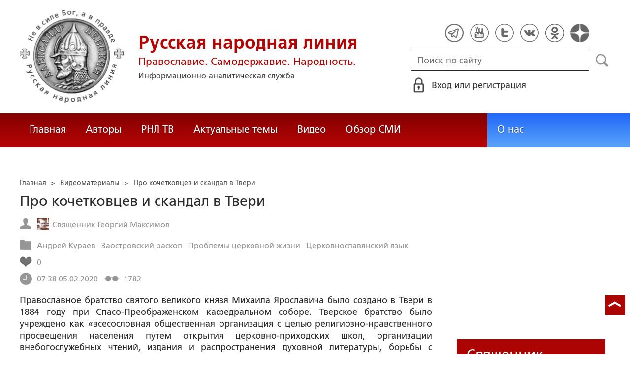

--- FILE ---
content_type: text/html; charset=utf-8
request_url: https://ruskline.ru/video/2020/02/05/pro_kochetkovcev_i_skandal_v_tveri
body_size: 20037
content:
<!DOCTYPE html>
<html prefix="og: http://ogp.me/ns#" lang="ru">
<head lang="ru">

    <script>
        let article_id = parseInt(323856);
        let article_code = "c3c3c19eafbb7b5e4fb22050f297b03d22ce919e76ed79c61cd5535a665e9a67";
        var user_id = 0;
        
        let publish_time = 1580888333.0;
        let update_time = 1580888859.0;
        let reklamaRotator = 0;
        console.log("reklamaRotator", reklamaRotator);
    </script>

    <script type="text/javascript" >
   var newBody = "";
   var xhr = new XMLHttpRequest();
   xhr.open('POST', '/article/getLinks', true);
   xhr.timeout = 60000;
   xhr.setRequestHeader('Content-Type', 'application/json;charset=UTF-8');
   xhr.send( JSON.stringify({"article_id": article_id, "codeRequest" : article_code}));

   xhr.onreadystatechange = function() {
      if (xhr.readyState != 4){
         return;
      }
      if (xhr.status != 200) {
         console.log("Ajax request get links false: " + xhr.status + ': ' + xhr.statusText);
      } else {
         let data = JSON.parse(xhr.responseText);
         if( data.json.success){
            console.log("Ajax request get links to articles length="+data.html.length);
            if( data.html.length > 10){
               let objBody = document.getElementById("articleBody");
               if( objBody != null){
                  objBody.innerHTML = data.html;
               }
               else{
                  newBody = data.html;
               }
               
            }
         }
      }
   }
</script>
    <meta charset="utf-8"/>
    <meta http-equiv="X-UA-Compatible" content="IE=edge"/>
    <meta name="viewport" content="width=device-width, initial-scale=1, maximum-scale=1, user-scalable=no"/>
    <link rel="shortcut icon" href="/favicon.ico" type="image/x-icon" />
    <link rel="icon" href="/favicon_big.png" type="image/png" />
    
        <link rel="canonical" href="https://ruskline.ru/video/2020/02/05/pro_kochetkovcev_i_skandal_v_tveri"/>
    
    <title>Про кочетковцев и скандал в Твери</title>
    <meta name="description" content=""/>
    <meta name="keywords" content=""/>
    <meta name="robots" content="all" />
    <meta http-equiv="Cache-Control" content="max-age=3600, must-revalidate"/>

    <meta property="og:title" content="Про кочетковцев и скандал в Твери"/>
    <meta property="og:type" content="article"/>
    <meta property="og:url" content="https://ruskline.ru/video/2020/02/05/pro_kochetkovcev_i_skandal_v_tveri"/>
    
    <meta property="og:description" content=""/>
    <meta property="og:site_name" content="Русская народная линия"/>
    <meta property="og:locale" content="ru_RU"/>

    <meta name="twitter:card" content="summary_large_image"/>
    <meta name="twitter:title" content="Про кочетковцев и скандал в Твери"/>
    <meta name="twitter:description" content=""/>
    

    
        
            <meta property="article:author" content="Священник Георгий Максимов"/>
        
    

    <!-- begin media.adfinity.pro -->
    <!--<script src="https://cdn.adfinity.pro/code/ruskline.ru/adfinity.js" charset="utf-8" async></script>-->
    <!-- end media.adfinity.pro -->

    <!-- begin Yandex Reklama -->
    <script defer src="https://yandex.ru/ads/system/header-bidding.js"></script>
    <script>window.yaContextCb = window.yaContextCb || []</script>
    <script async src="https://yandex.ru/ads/system/context.js"></script>
    <!-- end Yandex Reklama -->
    <!-- begin Adwile -->
    <script async src="https://jsn.24smi.net/smi.js"></script>
    <!-- end Adwile -->
    
    <!-- Global site tag (gtag.js) - Google Analytics -->
<link rel="preconnect" href="https://www.googletagmanager.com">
<script async src="https://www.googletagmanager.com/gtag/js?id=UA-2804652-5"></script>
<script>
  window.dataLayer = window.dataLayer || [];
  function gtag(){dataLayer.push(arguments);}
  gtag('js', new Date());

  gtag('config', 'UA-2804652-5');
</script>
<script data-ad-client="ca-pub-4894759983606832" async src="https://pagead2.googlesyndication.com/pagead/js/adsbygoogle.js"></script>
    <!-- Yandex.Metrika counter -->
<script type="text/javascript" >
   (function(m,e,t,r,i,k,a){m[i]=m[i]||function(){(m[i].a=m[i].a||[]).push(arguments)};
   var z = null;m[i].l=1*new Date();
   for (var j = 0; j < document.scripts.length; j++) {if (document.scripts[j].src === r) { return; }}
   k=e.createElement(t),a=e.getElementsByTagName(t)[0],k.async=1,k.src=r,a.parentNode.insertBefore(k,a)})
   (window, document, "script", "https://mc.yandex.ru/metrika/tag.js", "ym");

   ym(1124312, "init", {
        clickmap:true,
        trackLinks:true,
        accurateTrackBounce:true
   });
</script>
<noscript><div><img src="https://mc.yandex.ru/watch/1124312" style="position:absolute; left:-9999px;" alt="" /></div></noscript>
<!-- /Yandex.Metrika counter -->

    <!-- Top100 (Kraken) Counter -->
<script>
    (function (w, d, c) {
    (w[c] = w[c] || []).push(function() {
        var options = {
            project: 2152578,
            element: "top100_widget"
        };
        try {
            w.top100Counter = new top100(options);
        } catch(e) { }
    });
    var n = d.getElementsByTagName("script")[0],
    s = d.createElement("script"),
    f = function () { n.parentNode.insertBefore(s, n); };
    s.type = "text/javascript";
    s.async = true;
    s.src =
    (d.location.protocol == "https:" ? "https:" : "http:") +
    "//st.top100.ru/top100/top100.js";

    if (w.opera == "[object Opera]") {
        d.addEventListener("DOMContentLoaded", f, false);
    } else { f(); }
})(window, document, "_top100q");
</script>
<noscript>
  <img loading="lazy" src="[data-uri]" onload="__al.g(this)" data-airee-src="//counter.rambler.ru/top100.cnt?pid=2152578" alt="Топ-100" />
</noscript>
<!-- END Top100 (Kraken) Counter -->


    
    <link rel="canonical" href="https://ruskline.ru/video/2020/02/05/pro_kochetkovcev_i_skandal_v_tveri"/>
    <meta name="copyright" lang="ru" content='Региональная общественная организация содействия объединению русского народа "Русское Собрание", Москва'/>
    <meta name="generator" content="SkyData v.0.9.0"/>
    <link rel="stylesheet" href="/dist/article.css?ver=1.695"/>
    <script async src="https://www.google.com/recaptcha/api.js"></script>
    <!-- luxup begin -->
    <script async type='text/javascript' src='//s.luxcdn.com/t/229216/360_light.js'></script>
    <!-- luxup end -->
    <!-- begin adnitro.pro stat -->
    <!--<script async src="https://adnitro.pro/js/adnitro_static_banner.js"></script> -->
    <!-- end adnitro.pro stat -->
<script type='text/javascript'>/*<![CDATA[*/
if(typeof Muse!='undefined'){var a=document,b=a.createElement('style');b.innerText='.js body{visibility:visible!important}';a.head.appendChild(b)}var __al={a:0,b:function(){var a=document;if(a.body)for(var d=a.images,b,e=0,f=window.innerHeight||a.documentElement.clientHeight||a.body.clientHeight,c;b=d[e++];)!__al.a&&0<b.offsetHeight&&0<b.offsetWidth&&(c=(c=b.currentStyle)?c.position:a.defaultView&&a.defaultView.getComputedStyle&&(c=a.defaultView.getComputedStyle(b,null))?c.getPropertyValue('position'):b.style&&b.style.position?b.style.position:'','relative'==c?__al.c(b):(c=b.getBoundingClientRect(),c.top<f&&0<c.bottom&&__al.c(b)));else setTimeout(arguments.callee,10)},c:function(a){var b;if((b=a.getAttribute('data-airee-srcset'))&&__al.h)a.srcset=b,a.removeAttribute('data-airee-srcset'),a.removeAttribute('data-airee-src');else(b=a.getAttribute('data-airee-src'))&&(a.src=b,a.removeAttribute('data-airee-src'),a.removeAttribute('onload'))},d:function(a,d){window[/*@cc_on !@*/0?'attachEvent':'addEventListener'](/*@cc_on 'on'+@*/a,d,!1)},e:function(){__al.a=1;var f=document;for(var a=[].slice.call(f.images).concat([].slice.call(f.getElementsByTagName('source'))),d,b=0;d=a[b++];)__al.c(d);__al.f=1;for(var a=f.getElementsByTagName('*'),d,b=0,h;d=a[b++];)if(e=d.getAttribute('data-airee-style')){e=e.split(';');for(var i=0,g;g=e[i++];){g=g.split(':');h=g.shift();g=g.join(':');d.style[h.trim()]=g.trim()}}},f:0,g:function(a){var b='getAttribute',c='setAttribute';if(__al.f||a[b]('data-src')||a[b]('data-orig-src')||a[b]('data-muse-src')||a[b]('data-clsrc'))__al.c(a)},h:('sizes' in document.createElement('img'))};setTimeout(__al.b,10);if(!(navigator.webdriver)){__al.d('load',__al.e);__al.d('resize',__al.e);__al.d('scroll',__al.e)}
/*]]>*/</script></head>
<body>
<!-- if(reklamaRotator && reklamaRotator == 1): -->
<!-- begin adlook -->
<!-- <script src="https://sdk.adlook.tech/inventory/core.js" type="text/javascript" async></script> -->
<!-- end adlook -->
<!-- else: -->
<!-- luxup begin -->
<script class='__lxGc__' type='text/javascript'>((__lxGc__=window.__lxGc__||{'s':{},'b':0})['s']['_229216']=__lxGc__['s']['_229216']||{'b':{}})['b']['_707857']={'i':__lxGc__.b++};</script>
<!-- luxup end -->
<!-- endif -->
<!-- luxup begin -->
<script class='__lxGc__' type='text/javascript'>((__lxGc__=window.__lxGc__||{'s':{},'b':0})['s']['_229216']=__lxGc__['s']['_229216']||{'b':{}})['b']['_705115']={'i':__lxGc__.b++};</script>
<!-- luxup end -->
<!-- Rating Mail.ru counter -->
<script type="text/javascript">
    var _tmr = window._tmr || (window._tmr = []);
    _tmr.push({id: "1822669", type: "pageView", start: (new Date()).getTime()});
    (function (d, w, id) {
    if (d.getElementById(id)) return;
    var ts = d.createElement("script"); ts.type = "text/javascript"; ts.async = true; ts.id = id;
    ts.src = "https://top-fwz1.mail.ru/js/code.js";
    var f = function () {var s = d.getElementsByTagName("script")[0]; s.parentNode.insertBefore(ts, s);};
    if (w.opera == "[object Opera]") { d.addEventListener("DOMContentLoaded", f, false); } else { f(); }
    })(document, window, "topmailru-code");
</script>
<noscript><div>
<img loading="lazy" src="[data-uri]" onload="__al.g(this)" data-airee-src="https://top-fwz1.mail.ru/counter?id=1822669;js=na" style="border:0;position:absolute;left:-9999px;" alt="Top.Mail.Ru" />
</div></noscript>
 <!-- //Rating Mail.ru counter -->

<!--LiveInternet counter--><script type="text/javascript">
new Image().src = "//counter.yadro.ru/hit?r"+
escape(document.referrer)+((typeof(screen)=="undefined")?"":
";s"+screen.width+"*"+screen.height+"*"+(screen.colorDepth?
screen.colorDepth:screen.pixelDepth))+";u"+escape(document.URL)+
";h"+escape(document.title.substring(0,150))+
";"+Math.random();</script>
<!--/LiveInternet-->

 <header class="header">
    <div class="wrapper">
        <div class="nav-burger">
            <div class="nav-burger-line"></div>
            <div class="nav-burger-line"></div>
            <div class="nav-burger-line"></div>
        </div>
        <a href="/" class="header-logo">
            <img src="https://ruskline.ru/images/logo.png" />
            <div class="header-logo__text">
                <div class="header-logo__caption">Русская народная линия</div>
                <div class="header-logo__desc">Православие. Самодержавие. Народность.</div>
                <div class="header-logo__description">Информационно-аналитическая служба</div>
            </div>
        </a>
        <div class="header-info">
            <div class="header-social">
                <a href="https://t.me/ruskline_ru" target="_blank" class="header-social__item">
                    <img src="/dist/assets/c4e5d293b9897ebb524955e7894a699a.png" />
                </a>
                <!--<a href="http!s://www.facebook.com/ruskline" target="_blank" class="header-social__item">
                    <img src="/dist/assets/1986a7f79c9bcef0918224045c403cfd.png" />
                </a>-->
                <a href="https://www.youtube.com/user/ruskline" target="_blank" class="header-social__item">
                    <img src="/dist/assets/2bea602ee8b2f8a23dd356089bffcbd5.png" />
                </a>
                <a href="https://www.twitter.com/ruskline" target="_blank" class="header-social__item">
                    <img src="/dist/assets/f79b2ddd48305bcf44d16d841a6456cc.png" />
                </a>
                <a href="https://vk.com/rusklinegroup" target="_blank" class="header-social__item">
						<img src="/dist/assets/c2796772fa839a625739b42192366850.png">
				</a>
                <a href="https://ok.ru/group51771054751887" target="_blank" class="header-social__item">
                    <img src="/dist/assets/3e3d2b71ccb759ad8c4d13c86142a54a.png" />
                </a>
                <a href="https://dzen.ru/ruskline.ru" target="_blank" class="header-social__item">
                    <img src="/dist/assets/d9689251af4576c7a57971b001db0954.png" />
                </a>
            </div>
            <form class="header-search">
                <input type="text" id="search" name="search" placeholder="Поиск по сайту" class="header-search__input" />
                <button type="submit" id="header-search__button" class="header-search__button" disabled>Поиск</button>
                <a id="search-link" class="search-link" href="#" target="_blank" rel="nofollow"></a>
            </form>
            
    <a href="#" class="header-auth">
        <span>Вход или регистрация</span>
    </a>
    <a href="#" class="header-auth__mobile"></a>
    
<div class="popup-auth">
    <button title="Закрыть" class="close popup-auth__close"></button>
    <div class="popup-wrapper">
        <div class="popup-auth__title">Вход</div>
        <form class="popup-auth__form">
            <input type="text" placeholder="Логин или email" name='login' class="popup-auth__input" id='si_login' />
            <input type="password" placeholder="Пароль" name='password' class="popup-auth__input" id='si_password' />
            <input type="submit" value="Войти" class="popup-auth__button" id='submit' />
        </form>
        <div class="popup-auth__extra">
            <a href="/auth/register/" class="popup-auth__link">Регистрация</a>
            <span>/</span>
            <a href="/auth/restore/" class="popup-auth__link">Забыли пароль?</a>
        </div>
    </div>
</div>
<div class="popup-note">
    <div class="popup-note__header">
        <span></span>
        <button type="button" name="button" class="popup-note__close">Закрыть</button>
    </div>
    <div class="popup-note__message">
        
    </div>
</div>



        </div>
    </div>
    <div style="display:none">
        <div class="ya-site-form ya-site-form_inited_no" data-bem="{&quot;action&quot;:&quot;https://ruskline.ru/search/&quot;,&quot;arrow&quot;:false,&quot;bg&quot;:&quot;transparent&quot;,&quot;fontsize&quot;:16,&quot;fg&quot;:&quot;#000000&quot;,&quot;language&quot;:&quot;ru&quot;,&quot;logo&quot;:&quot;rb&quot;,&quot;publicname&quot;:&quot;Поиск по ruskline&quot;,&quot;suggest&quot;:true,&quot;target&quot;:&quot;_blank&quot;,&quot;tld&quot;:&quot;ru&quot;,&quot;type&quot;:2,&quot;usebigdictionary&quot;:true,&quot;searchid&quot;:2410962,&quot;input_fg&quot;:&quot;#000000&quot;,&quot;input_bg&quot;:&quot;#ffffff&quot;,&quot;input_fontStyle&quot;:&quot;normal&quot;,&quot;input_fontWeight&quot;:&quot;normal&quot;,&quot;input_placeholder&quot;:&quot;поиск по сайту&quot;,&quot;input_placeholderColor&quot;:&quot;#000000&quot;,&quot;input_borderColor&quot;:&quot;#7f9db9&quot;}">
            <form action="https://yandex.ru/search/site/" method="get" target="_blank" accept-charset="utf-8">
                <input type="hidden" name="searchid" value="2410962"/>
                <input type="hidden" name="l10n" value="ru"/>
                <input type="hidden" name="reqenc" value=""/>
                <input type="search" name="text" value=""/>
                <input type="submit" value="Найти"/>
            </form>
        </div>
    </div>
</header>
<nav class="nav">
    <div class="wrapper">
        <div class="nav-left">
            <a href="/" class="nav-left__item">Главная</a>
            <a href="/author/" class="nav-left__item">Авторы</a>
            <a href="/rnl_tv/" class="nav-left__item">РНЛ ТВ</a>
            <a href="/tema/" class="nav-left__item">Актуальные темы</a>
            <a href="/video/" class="nav-left__item">Видео</a>
            <a href="/section/opp/" class="nav-left__item">Обзор СМИ</a>
            <!--<a href="/swr/" class="nav-left__item">Союз писателей России</a>
            <a href="/selected/" class="nav-left__item">Выбор читателей</a>-->
        </div>
        <div class="nav-right">
            <a href="/about/" class="nav-right__item">О нас</a>
<!--            <a href="/advertising/" class="nav-right__item rel="nofollow"">Реклама</a> -->
        </div>
    </div>
</nav>
<div class="authors article-item article-item">
    <div class="wrapper">
        <div class="authors-item authors-item__content">
            <div class="breadcrumbs" itemscope itemtype="https://schema.org/BreadcrumbList">
<ul>
    <li itemprop="itemListElement" itemscope itemtype="https://schema.org/ListItem">
        <a href="/" title="Главная" itemprop="item">
            <span itemprop="name">Главная</span>
            <meta itemprop="position" content="0">
         </a>
    </li>

    
        
            
            <li itemprop="itemListElement" itemscope itemtype="https://schema.org/ListItem">>&nbsp;
                <a href="/section/video" itemprop="item">
                    <span itemprop="name">Видеоматериалы</span>
                    <meta itemprop="position" content="1">
                </a>
            </li>
            
        
    
    <li itemprop="itemListElement" itemscope itemtype="https://schema.org/ListItem">>&nbsp;
       <a href="/video/2020/02/05/pro_kochetkovcev_i_skandal_v_tveri" class="disabled_a" onclick="return false" itemprop="item">
            <span itemprop="name">Про кочетковцев и скандал в Твери</span>
            <meta itemprop="position" content="2">
        </a>
    </li>
</ul>

</div>
            <div itemscope itemtype="http://schema.org/Article">
                <!-- Указываем основную страницу -->
                <link itemprop="mainEntityOfPage" href="https://ruskline.ru/video/2020/02/05/pro_kochetkovcev_i_skandal_v_tveri" />
                <!-- Указываем URL страницы -->
                <span itemprop="url" href="https://ruskline.ru/video/2020/02/05/pro_kochetkovcev_i_skandal_v_tveri"></span>
                <div>
                    <h1 class="article-item__caption" itemprop="headline name">Про кочетковцев и скандал в Твери</h1>
                </div>
                <div class="article-item__desc">
                    <div itemprop="description">
                        <p class="p_break-word">
                        
                            
                        
                        </p>
                    </div>
                </div>
                
                    <div class="article-item__date">
                        
                            
                            <div class="article-item__top_block_micro-markup">
                                <span class="article-item__name">
                                    
                                    <div itemscope itemtype="http://schema.org/Person">
                                        <link itemprop="sameAs" href="/author/m/maksimov_georgi" />
                                        <a href="/author/m/maksimov_georgi">
                                            
                                                <img itemprop="image" src="[data-uri]" onload="__al.g(this)" data-airee-src="/images/cms/data/maksimov.jpg"/>
                                                <span itemprop="name">Священник Георгий Максимов</span>
                                            
                                        </a>&nbsp;
                                    </div>
                                    
                                </span>
                            </div>
                            
                        
                        
                            
                            <div class="article-item__top_block_micro-markup">
                                <span class="article-item__point">
                                    
                                        
                                            <a href="/tema/person/andrej_kuraev"><span itemprop="articleSection">Андрей Кураев</span></a>&nbsp
                                        
                                    
                                        
                                            <a href="/tema/religia/zaostrovskij_raskol"><span itemprop="articleSection">Заостровский раскол</span></a>&nbsp
                                        
                                    
                                        
                                            <a href="/tema/r/rpc_russkaya_pravoslavnaya_cerkov"><span itemprop="articleSection">Проблемы церковной жизни</span></a>&nbsp
                                        
                                    
                                        
                                            <a href="/tema/c/cerkovnoslavyanskij_yazyk"><span itemprop="articleSection">Церковнославянский язык</span></a>&nbsp
                                        
                                    
                                </span>
                            </div>
                            
                        
                        
                        
                            <div class="article-item__top_block">
                                <span class="article-item__selected">
                                    <span class="article-item__selected_count">0</span>
                                    
                                </span>
                            </div>
                        
                        <span id="date" itemprop="datePublished" content='2020-02-05'>05.02.2020</span>
                        
                            <meta id="dateup" itemprop="dateModified" content='2020-02-05'/>
                        
                        <span class="article-details__views">1782</span>
                        
                    </div>
                    <script data-voiced="player">!function(e,n,i,t,o,c,r,s){if(void 0!==e[t])return c();r=n.createElement(i),s=n.getElementsByTagName(i)[0],r.id=t,r.src="https://widget.retell.cc/js/common.min.js", r.async=1,s.parentNode.insertBefore(r,s),r.onload=c}(window,document,"script","Retell",0,function(){Retell.init({"rate":1.1})});</script>
                    
                    <div id="article-item__description" class="article-item__description">
                        <div itemprop="articleBody">
                            <article>
                            
                            <div id="articleBody">
                                <p>Православное братство святого великого князя Михаила Ярославича было создано в Твери в 1884 году при Спасо-Преображенском кафедральном соборе. Тверское братство было учреждено как &laquo;всесословная общественная организация с целью религиозно-нравственного просвещения населения путем открытия церковно-приходских школ, организации внебогослужебных чтений, издания и распространения духовной литературы, борьбы с расколом и сектантством&raquo;. Первым руководителем братства стал епископ Антоний (Державин). Братство просуществовало до событий 1917 года, напоминает сайт епархии.</p>

<p>И всё вроде бы хорошо и правильно, если бы не одно большое НО. Братство святого князя Михаила Тверского -&nbsp;<a rel="nofollow noopener noreferrer" target="_blank" href="https://kateheo.ru/archiv/oroik/stati-deyatelnost-bratstva-svyatogo-velikogo-knyazya-mihaila-yaroslavicha-v-tverskoj-gubernii">кочетковцы.</a>&nbsp;Они же являются идеологами конференции &laquo;Личность в истории православных братств: епископы, священники, миряне&raquo;. Как сообщается на&nbsp;<a rel="nofollow noopener noreferrer" target="_blank" href="https://sfi.ru/announcements/lichnost-v-istorii-pravoslavnykh-bratstv-episkopy-sviashchenniki-miriane.html">сайте</a>&nbsp;Свято-Филаретовского православно-христианского института, организовали конференцию Миссионерский отдел Тверской епархии, Исторический факультет Тверского государственного университета, Свято-Филаретовский православно-христианский институт, Преображенское содружество малых православных братств, Action chr&eacute;tienne des &eacute;tudiants russes &ndash; Mouvement de jeunesse orthodoxe (ACER-MJO). Свято-Филаретовский институт и Преображенское содружество - структуры кочетковские, т.е. <span style="font-weight:bold">неообновленческие.</span></p>

<p><div class="video-wrap" style="text-align: center">
<iframe 
src="https://www.youtube.com/embed/6gzUTbW4jRA"
frameborder="0"
allow="accelerometer; autoplay; encrypted-media; gyroscope; picture-in-picture"
allowfullscreen>
</iframe>
</div></p>

                            </div>
                            </article>
                        </div>
                    </div>
                
            </div>
            
                <div class="article-item__error">Заметили ошибку? Выделите фрагмент и нажмите "Ctrl+Enter".</div>
                <div class="article-item__block">
  <script type="text/javascript" src="https://vk.com/js/api/share.js?95" charset="utf-8"></script>
  <div class="share-button">
    <script type="text/javascript">
      var url = '/video/2020/02/05/pro_kochetkovcev_i_skandal_v_tveri';
      if( url.length > 0 && url[ url.length - 1] != '/') {
        url += "/";
      }
      document.write(VK.Share.button('https://ruskline.ru' + url, {type: "round", text: "Рекомендую"}));
    </script>
  </div>
  <div class="share-button">
    <div id="ok_shareWidget"></div>
    <script>
    !function (d, id, did, st, title, description, image) {
      function init(){
        OK.CONNECT.insertShareWidget(id,did,st, title, description, image);
      }
      if (!window.OK || !OK.CONNECT || !OK.CONNECT.insertShareWidget) {
        var js = d.createElement("script");
        js.src = "https://connect.ok.ru/connect.js";
        js.onload = js.onreadystatechange = function () {
        if (!this.readyState || this.readyState == "loaded" || this.readyState == "complete") {
          if (!this.executed) {
            this.executed = true;
            setTimeout(init, 0);
          }
        }};
        d.documentElement.appendChild(js);
      } else {
        init();
      }
    }(document,"ok_shareWidget",url,'{"sz":20,"st":"rounded","ck":5,"lang":"ru","bgclr":"ED8207","txclr":"FFFFFF"}',"","","");
    </script>
  </div>
  <!--<div class="share-button">
    <a href="https://twitter.com/share?ref_src=twsrc%5Etfw" rel="nofollow" class="twitter-share-button" data-hashtags="ruskline" target="_blank" data-lang="ru" data-show-count="false">Tweet</a>
    <script async src="https://platform.twitter.com/widgets.js" charset="utf-8"></script>
  </div>
  <div class="share-button">
    <iframe loading="lazy" src="https://www.facebook.com/plugins/share_button.php?href=https://ruskline.ru/video/2020/02/05/pro_kochetkovcev_i_skandal_v_tveri&layout=button_count&size=small&width=141&height=20&appId" width="141" height="20" style="border:none;overflow:hidden" scrolling="no" frameborder="0" allowfullscreen="true" allow="autoplay; clipboard-write; encrypted-media; picture-in-picture; web-share"></iframe>
  </div>-->
  <div class="share-button">
    <a href="https://t.me/share/url?url=https://ruskline.ru/video/2020/02/05/pro_kochetkovcev_i_skandal_v_tveri&text=Про кочетковцев и скандал в Твери" class="tgme_widget_share_btn share-btn" target="_blank" rel="nofollow">
      <i class="tgme_widget_share_icon share_icon"></i>
      <span class="tgme_widget_share_label">Поделиться</span>
    </a>
  </div>
  <div class="share-button">
    <a id="viber_share_btn" class="viber_share_btn share-btn" target="_blank">
      <i class="viber_share_icon share_icon"></i>
      <span class="viber_share_label" target="_blank">Поделиться</span>
    </a>
    <script>
        var buttonID = "viber_share_btn";
        var text = "Про кочетковцев и скандал в Твери";
        document.getElementById(buttonID)
            .setAttribute('href',"viber://forward?text=" + encodeURIComponent(text + " " + window.location.href));
    </script>
  </div>
  <div class="fill-space" user_id="" aa=""></div>
  
  
</div>
<div class="telegram_channel">
    Подписывайте на телеграмм-канал <a href="https://t.me/ruskline_ru" target="_blank">Русская народная линия</a>
</div>
            
            <!-- extend("donation") -->
            
                <div class="caption">Комментарии</div>
<script>
    let comment_is_allow = true;
</script>

<div class="auth-error"> Оставлять комментарии незарегистрированным пользователям запрещено,
    <br>
    <a href="#" class="signin-in-comments" rel="nofollow">войдите</a> или
    <a href="/auth/register/">зарегистрируйтесь</a>, чтобы продолжить
</div>

<div id="comment-popup" class="comment-popup textedit-popup">
    
    <div class="textedit-popup__header">
        <span class="title"></span>
        <span class="error"></span>
        <button type="button" name="button" class="textedit-popup__close">Закрыть</button>
    </div>
    <hr class="textedit_line"/>
    <div class="textedit-popup__form">
        <form class="textedit-form">
          <input type="hidden" name="parent" value="" />
          <div class="textedit-header__input">
            <input name="header" value="" placeholder="Заголовок" id="header" required />
          </div>
          <div class="textedit-toolbar">
             <button id="textedit_bold" title="Жирный текст: [b]text[/b]">Ж</button>
             <button id="textedit_italic" title="Курсив: [i]text[/i]">К</button>
             <button id="textedit_quote" title="Цитата: [quote]text[/quote]"><div class="img"></div></button>
             <button id="textedit_paragraph" title="Абзац: [p]text[/p]"><div class="img"></div></button>
          </div>
          <div class="textedit-body__input">
            <textarea name="body" id="body" placeholder="Сообщение" required></textarea>
          </div>
          <div class="textedit-submit">
            <button type="submit" name="button" id="textedit_add"><span>Отправить</span></button>
            <span class="info"></span>
          </div>
        </form>
    </div>

</div>
<div class="popup-note-comment">
    <div class="popup-note-comment__header">
        <span></span>
        <button type="button" name="button" class="popup-note-comment__close">Закрыть</button>
    </div>
    <div class="popup-note-comment__message">
        
    </div>
</div>

<div class="comment">
    
        <div class="comment-list">
            
  
        </div>
        <div id="show-more" class="pagination__button">
    <div id="left" class="left delta_button"><img loading="lazy" src="[data-uri]" onload="__al.g(this)" data-airee-src="/dist/assets/4b76da7d67f1200a28ef1d90ca128acb.png"></div>
    <div id="pag-list" class="pag-list">
    </div>
    <div id="right" class="right delta_button"><img loading="lazy" src="[data-uri]" onload="__al.g(this)" data-airee-src="/dist/assets/5d9858920c19126463c5204c839951a4.png"></div>
</div>
<script>
    let countElement = parseInt(0);
    var page = parseInt(1);
    if( !page || page == 0){ page = 1;}
    var limit = parseInt(10);
    if( !limit || limit == 0){ limit = 16;}
</script>

    
</div>

                <div class="error-into-article-popup textedit-popup">
    <div class="textedit-popup__header">
        <span class="title">Сообщение для редакции</span>
        <button type="button" name="button" class="textedit-popup__close">Закрыть</button>
    </div>
    <hr class="textedit_line"/>
    <div class="textedit-popup__form">
        <form class="textedit-form">
          <div class="textedit-popup__info">
            <span>Фрагмент статьи, содержащий ошибку:</span>
          </div>
          <div class="textedit-body__input textedit-body-error__input">
            <textarea name="bodyError" id="bodyError" placeholder="Сообщение" required disabled="disabled"></textarea>
          </div>
          <div class="form__captcha">
                <div id="capcha_popup" class="g-recaptcha" data-sitekey="6LcYn1IaAAAAAAmfSWm2E7JxjNp51krtwVzyWXod"></div>
                <div class="text-danger" id="recaptchaError"></div>
            </div>
          <div class="textedit-submit">
            <button type="submit" name="button" id="texterror_send"><span>Отправить</span></button>
          </div>
        </form>
    </div>
</div>
<div class="popup-note-senderror">
    <div class="popup-note-senderror__header">
        <span></span>
        <button type="button" name="button" class="popup-note-senderror__close">Закрыть</button>
    </div>
    <div class="popup-note-senderror__message">
        
    </div>
</div>

            
            <div id="after_article" class="reklama">
                <!--noindex-->
                <!-- begin rutube -->
                <div id="rulive_div">
                    <script>
                    var adScript = (function() {
                            var me = document.getElementById('rulive_div');
                            var newId = "rulive_div";
                            me.id = newId;
                            return {
                                "id": newId
                            };
                        })();
                        adScript.loadjscssfile = function(filename, filetype, success) {
                            if (filetype === "js") {
                                var prms = this;
                                var fileref = document.createElement("script");
                                fileref.setAttribute("type", "text/javascript");
                                fileref.setAttribute("src", filename);
                                if (typeof(success) !== "undefined") {
                                    var done = false;
                                    fileref.onload = fileref.onreadystatechange = function() {
                                        if (!done && (!this.readyState || this.readyState === "loaded" || this.readyState === "complete")) {
                                            done = true;
                                            success(prms);
                                            fileref.onload = fileref.onreadystatechange = null;
                                        };
                                    };
                                }
                            } else if (filetype === "css") {
                                var fileref = document.createElement("link");
                                fileref.setAttribute("rel", "stylesheet");
                                fileref.setAttribute("type", "text/css");
                                fileref.setAttribute("href", filename);
                            }
                            if (typeof fileref != "undefined") {
                                document.getElementsByTagName("head")[0].appendChild(fileref);
                            }
                        };
                        var adRdFn = function(prms) {
                            mediaAd.showVideoAdBlock({
                                "iframed": "js",
                                "deliveryUrl": "https://w.rulive.ru/show/std?scid=",
                                "siteChannelId": "369",
                                "scriptContainer": prms.id
                            });
                        };
                        adScript.loadjscssfile("https://w.rulive.ru/resources/show.min.js", "js", adRdFn);
                    </script>
                </div>
                <!-- ends rutube -->
                <!-- begin Adwile -->
                <div class="smi24__informer smi24__auto" data-smi-blockid="32581"></div>
                <div class="smi24__informer smi24__auto" data-smi-blockid="32582"></div>
                <script>(window.smiq = window.smiq || []).push({});</script>
                <!-- end Adwile -->
                <!-- begin Yandex Reklama -->
                <!-- Yandex Native Ads C-A-2387938-2 -->
                <!-- <div id="yandex_rtb_C-A-2387938-2"></div>
                <script>window.yaContextCb.push(()=>{
                    Ya.Context.AdvManager.renderWidget({
                        renderTo: 'yandex_rtb_C-A-2387938-2',
                        blockId: 'C-A-2387938-2'
                    })
                })
                </script> -->
                <!-- Yandex.RTB R-A-2387938-1 -->
                <div id="yandex_rtb_R-A-2387938-1"></div>
                <script>window.yaContextCb.push(()=>{
                    Ya.Context.AdvManager.render({
                        "blockId": "R-A-2387938-1",
                        "renderTo": "yandex_rtb_R-A-2387938-1"
                    })
                })
                </script>
                <!--AdFox START-->
                <!--<div id="adfox_169710640481769320"></div>
                <script>
                    window.yaContextCb.push(()=>{
                        Ya.adfoxCode.create({
                            ownerId: 1470353,
                            containerId: 'adfox_169710640481769320',
                            params: {
                                p1: 'czrlv',
                                p2: 'ipxg'
                            }
                        })
                    })
                </script> -->
                <!-- end Yandex Reklama -->
                <!-- ads2.bid begin -->
                <!-- <div id="h0ivz6jsdtk"><script>!(function(w,m){(w[m]||(w[m]=[]))&&w[m].push({id:'h0ivz6jsdtk',block:'138391',site_id:'23008'});})(window, 'mtzBlocks');</script></div> -->
                <!-- ads2.bid end -->
                <!-- Sparrow -->
                <script type="text/javascript" data-key="4b5ed938de41e4ff532c02c27dfd143a">
                    (function(w, a) {
                        (w[a] = w[a] || []).push({
                            'script_key': '4b5ed938de41e4ff532c02c27dfd143a',
                            'settings': {
                                'sid': 11225
                            }
                        });
                        if(!window['_Sparrow_embed']) {
                            var node = document.createElement('script'); node.type = 'text/javascript'; node.async = true;
                            node.src = 'https://widget.sparrow.ru/js/embed.js';
                            (document.getElementsByTagName('head')[0] || document.getElementsByTagName('body')[0]).appendChild(node);
                        } else {
                            window['_Sparrow_embed'].initWidgets();
                        }
                    })(window, '_sparrow_widgets');
                </script>
                <!-- /Sparrow -->
                <div class="mediametrics">
  <div id="DivID"></div>
  <script type="text/javascript"
        src="//news.mediametrics.ru/cgi-bin/b.fcgi?ac=b&m=js&n=4&id=DivID" 
        charset="UTF-8">
  </script>
</div>

                <!--/noindex-->
            </div>
            
                <div class="rkn-zapret">
                    <p>Организации, запрещенные на территории РФ: «Исламское государство» («ИГИЛ»); Джебхат ан-Нусра (Фронт победы);
                    «Аль-Каида» («База»); «Братья-мусульмане» («Аль-Ихван аль-Муслимун»); «Движение Талибан»;
                    «Священная война» («Аль-Джихад» или «Египетский исламский джихад»); «Исламская группа» («Аль-Гамаа аль-Исламия»);
                    «Асбат аль-Ансар»; «Партия исламского освобождения» («Хизбут-Тахрир аль-Ислами»); «Имарат Кавказ» («Кавказский Эмират»);
                    «Конгресс народов Ичкерии и Дагестана»; «Исламская партия Туркестана» (бывшее «Исламское движение Узбекистана»);
                    «Меджлис крымско-татарского народа»; Международное религиозное объединение «ТаблигиДжамаат»;
                    «Украинская повстанческая армия» (УПА); «Украинская национальная ассамблея – Украинская народная самооборона» (УНА - УНСО);
                    «Тризуб им. Степана Бандеры»; Украинская организация «Братство»; Украинская организация «Правый сектор»;
                    Международное религиозное объединение «АУМ Синрике»; Свидетели Иеговы; «АУМСинрике» (AumShinrikyo, AUM, Aleph);
                    «Национал-большевистская партия»; Движение «Славянский союз»; Движения «Русское национальное единство»; 
                    «Движение против нелегальной иммиграции»; Комитет «Нация и Свобода»; Международное общественное движение «Арестантское уголовное единство»;
                    Движение «Колумбайн»; Батальон «Азов»; Meta</p>
                    <p>Полный список организаций, запрещенных на территории РФ, см. по ссылкам:<br />
                    <a rel="nofollow" target="_blank" href="http://nac.gov.ru/terroristicheskie-i-ekstremistskie-organizacii-i-materialy.html">http://nac.gov.ru/terroristicheskie-i-ekstremistskie-organizacii-i-materialy.html</a></p>
                </div>
                <div class="rkn-inoagent">
                    <p>Иностранные агенты: «Голос Америки»; «Idel.Реалии»; «Кавказ.Реалии»; «Крым.Реалии»; «Телеканал Настоящее Время»; 
                    Татаро-башкирская служба Радио Свобода (Azatliq Radiosi); Радио Свободная Европа/Радио Свобода (PCE/PC); «Сибирь.Реалии»; «Фактограф»; «Север.Реалии»; 
                    Общество с ограниченной ответственностью «Радио Свободная Европа/Радио Свобода»; Чешское информационное агентство «MEDIUM-ORIENT»; 
                    Пономарев Лев Александрович; Савицкая Людмила Алексеевна; Маркелов Сергей Евгеньевич; Камалягин Денис Николаевич; Апахончич Дарья Александровна; 
                    Понасенков Евгений Николаевич; Альбац; «Центр по работе с проблемой насилия "Насилию.нет"»; 
                    межрегиональная общественная организация реализации социально-просветительских инициатив и образовательных проектов «Открытый Петербург»; 
                    Санкт-Петербургский благотворительный фонд «Гуманитарное действие»; Мирон Федоров; (Oxxxymiron); активистка Ирина Сторожева;
                    правозащитник Алена Попова; Социально-ориентированная автономная некоммерческая организация содействия профилактике и охране здоровья граждан «Феникс плюс»; 
                    автономная некоммерческая организация социально-правовых услуг «Акцент»; некоммерческая организация «Фонд борьбы с коррупцией»; программно-целевой Благотворительный Фонд «СВЕЧА»; 
                    Красноярская региональная общественная организация «Мы против СПИДа»; некоммерческая организация «Фонд защиты прав граждан»; интернет-издание «Медуза»;
                    «Аналитический центр Юрия Левады» (Левада-центр); ООО «Альтаир 2021»; ООО «Вега 2021»; ООО «Главный редактор 2021»; ООО «Ромашки монолит»;
                    M.News World — общественно-политическое медиа;Bellingcat — авторы многих расследований на основе открытых данных, в том числе про участие России в войне на Украине;
                    МЕМО — юридическое лицо главреда издания «Кавказский узел», которое пишет в том числе о Чечне; Артемий Троицкий; Артур Смолянинов; Сергей Кирсанов;
                    Анатолий Фурсов; Сергей Ухов; Александр Шелест; ООО "ТЕНЕС"; Гырдымова Елизавета (певица Монеточка); Осечкин Владимир Валерьевич (Гулагу.нет);
                    Устимов Антон Михайлович; Яганов Ибрагим Хасанбиевич; Харченко Вадим Михайлович; Беседина Дарья Станиславовна; Проект «T9 NSK»;
                    Илья Прусикин (Little Big); Дарья Серенко (фемактивистка); Фидель Агумава; Эрдни Омбадыков (официальный представитель Далай-ламы XIV в России);
                    Рафис Кашапов; ООО "Философия ненасилия"; Фонд развития цифровых прав; Блогер Николай Соболев; Ведущий Александр Макашенц; Писатель Елена Прокашева;
                    Екатерина Дудко; Политолог Павел Мезерин; Рамазанова Земфира Талгатовна (певица Земфира); Гудков Дмитрий Геннадьевич;
                    Галлямов Аббас Радикович; Намазбаева Татьяна Валерьевна; Асланян Сергей Степанович; Шпилькин Сергей Александрович; 
                    Казанцева Александра Николаевна; Ривина Анна Валерьевна</p>
                    <p>Списки организаций и лиц, признанных в России иностранными агентами, см. по ссылкам:<br />
                    <a rel="nofollow" target="_blank" href="https://minjust.gov.ru/uploaded/files/reestr-inostrannyih-agentov-10022023.pdf">https://minjust.gov.ru/uploaded/files/reestr-inostrannyih-agentov-10022023.pdf</a><br />
                    <br />
                </div>
            
            <div class="reklama">
                <!-- luxup desktop lenta begin -->
                <script class='__lxGc__' type='text/javascript'>
                ((__lxGc__=window.__lxGc__||{'s':{},'b':0})['s']['_229216']=__lxGc__['s']['_229216']||{'b':{}})['b']['_718360']={'i':__lxGc__.b++};
                </script>
                <!-- luxup desktop lenta end -->
                <!-- luxup mobile lenta begin -->
                <script class='__lxGc__' type='text/javascript'>
                ((__lxGc__=window.__lxGc__||{'s':{},'b':0})['s']['_229216']=__lxGc__['s']['_229216']||{'b':{}})['b']['_718367']={'i':__lxGc__.b++};
                </script>
                <!-- luxup mobile lenta end -->
            </div>
        </div>
        <div class="authors-item authors-item__side">
            
    
        <a href="/news_rl/2021/03/13/russkaya_ideya__vek" rel="nofollow" target="_blank">
    
    <img loading="lazy" src="[data-uri]" onload="__al.g(this)" data-airee-src="/images/cms/data/banners/rusk_idea.jpg" class="archive-item__img">
    </a>


            
                
                    
  <div class="articles-list articles-list_place_article-right">
    <div class="caption">Священник Георгий Максимов</div>
    <div class="articles-list__list">
      
        <div class="articles-list-item">
  
  <a href="/video/2025/08/29/samyi_tipichnyi_metod_antipravoslavnoi" class="articles-list-item__cover">
    <img loading="lazy" src="[data-uri]" onload="__al.g(this)" data-airee-src="/images/священники/Георгий Максимов иерей.jpg" class="image">
  </a>
  
  <div class="articles-list-item__info">
    
    
    <a href="/video/2025/08/29/samyi_tipichnyi_metod_antipravoslavnoi" class="articles-list-item__title">Самый типичный метод антиправославной </a>
    
    
    <div class="articles-list-item__desc">полемики (на примере учения о Приснодевстве Марии)</div>
    
    
    <div class="articles-list-item__date">29.08.2025</div>
    
    
  </div>
</div>

      
        <div class="articles-list-item">
  
  <a href="/video/2025/08/13/sovety_po_borbe_s_gnevom" class="articles-list-item__cover">
    <img loading="lazy" src="[data-uri]" onload="__al.g(this)" data-airee-src="/images/священники/максимов георгий.jpg" class="image">
  </a>
  
  <div class="articles-list-item__info">
    
    
    <a href="/video/2025/08/13/sovety_po_borbe_s_gnevom" class="articles-list-item__title">Советы по борьбе с гневом</a>
    
    
    <div class="articles-list-item__desc"></div>
    
    
    <div class="articles-list-item__date">13.08.2025</div>
    
    
  </div>
</div>

      
        <div class="articles-list-item">
  
  <a href="/video/2025/06/24/lichnoe_mnenie_na_nedavnii_konflikt" class="articles-list-item__cover">
    <img loading="lazy" src="[data-uri]" onload="__al.g(this)" data-airee-src="/images/священники/Георгий Максимов иерей.jpg" class="image">
  </a>
  
  <div class="articles-list-item__info">
    
    
    <a href="/video/2025/06/24/lichnoe_mnenie_na_nedavnii_konflikt" class="articles-list-item__title">Личное мнение на недавний конфликт </a>
    
    
    <div class="articles-list-item__desc">между отцом Гавриилом и генералом Апти Алаудиновым</div>
    
    
    <div class="articles-list-item__date">24.06.2025</div>
    
    
  </div>
</div>

      
        <div class="articles-list-item">
  
  <a href="/video/2025/06/07/vselenskie_sobory_i_ih_pozabytyi" class="articles-list-item__cover">
    <img loading="lazy" src="[data-uri]" onload="__al.g(this)" data-airee-src="/images/священники/Георгий Максимов иерей.jpg" class="image">
  </a>
  
  <div class="articles-list-item__info">
    
    
    <a href="/video/2025/06/07/vselenskie_sobory_i_ih_pozabytyi" class="articles-list-item__title">Вселенские соборы и их позабытый (для некоторых) </a>
    
    
    <div class="articles-list-item__desc">авторитет?</div>
    
    
    <div class="articles-list-item__date">07.06.2025</div>
    
    
  </div>
</div>

      
        <div class="articles-list-item">
  
  <a href="/video/2025/05/12/pochemu_nelzya_vstavat_na_koleni_v_voskresnye_dni" class="articles-list-item__cover">
    <img loading="lazy" src="[data-uri]" onload="__al.g(this)" data-airee-src="/images/священники/Георгий Максимов иерей.jpg" class="image">
  </a>
  
  <div class="articles-list-item__info">
    
    
    <a href="/video/2025/05/12/pochemu_nelzya_vstavat_na_koleni_v_voskresnye_dni" class="articles-list-item__title">Почему нельзя вставать на колени в воскресные дни</a>
    
    
    <div class="articles-list-item__desc"></div>
    
    
    <div class="articles-list-item__date">12.05.2025</div>
    
    
  </div>
</div>

      
    </div>
    
      <a href="/author/m/maksimov_georgi" class="articles-list__footlink">
        <span>Все статьи Священник Георгий Максимов</span>
      </a>
    
  </div>


                
            
            
                
                    
  <div class="articles-list articles-list_place_article-right">
    <div class="caption">Андрей Кураев</div>
    <div class="articles-list__list">
      
        <div class="articles-list-item">
  
  <a href="/news_rl/2025/11/14/izza_strasti_k_pokeru_ili_po_prichine_podderzhki_vsu" class="articles-list-item__cover">
    <img loading="lazy" src="[data-uri]" onload="__al.g(this)" data-airee-src="/images/thumbs/small/Авторы РНЛ/Степанов юбилей.jpg" class="image">
  </a>
  
  <div class="articles-list-item__info">
    
    
    <a href="/news_rl/2025/11/14/izza_strasti_k_pokeru_ili_po_prichine_podderzhki_vsu" class="articles-list-item__title">Из-за страсти к покеру или по причине поддержки ВСУ?</a>
    
    
    <div class="articles-list-item__desc">О подоплёке отстранения экзарха Западной Европы митрополита Нестора (Сиротенко)</div>
    
    
    <div class="articles-list-item__date">14.11.2025</div>
    
    
  </div>
</div>

      
        <div class="articles-list-item">
  
  <a href="/news_rl/2025/09/12/opasnye_povoroty" class="articles-list-item__cover">
    <img loading="lazy" src="[data-uri]" onload="__al.g(this)" data-airee-src="/images/thumbs/small/Авторы_РНЛ/Мария Алейникова.png" class="image">
  </a>
  
  <div class="articles-list-item__info">
    
    
    <a href="/news_rl/2025/09/12/opasnye_povoroty" class="articles-list-item__title">Опасные повороты </a>
    
    
    <div class="articles-list-item__desc">О православных и православии в Литве </div>
    
    
    <div class="articles-list-item__date">12.09.2025</div>
    
    
  </div>
</div>

      
        <div class="articles-list-item">
  
  <a href="/opp/2024/07/08/podpadaet_li_publikaciya_byvshego_protodiakona_kuraeva_pod_ugolovnyi_zakon_o_diskreditacii_vooruzhennyh_sil_rossiiskoi_federacii" class="articles-list-item__cover">
    <img loading="lazy" src="[data-uri]" onload="__al.g(this)" data-airee-src="/images/thumbs/small/Attributes/Благодатный Огонь.jpg" class="image">
  </a>
  
  <div class="articles-list-item__info">
    
    
    <a href="/opp/2024/07/08/podpadaet_li_publikaciya_byvshego_protodiakona_kuraeva_pod_ugolovnyi_zakon_o_diskreditacii_vooruzhennyh_sil_rossiiskoi_federacii" class="articles-list-item__title">Подпадает ли публикация бывшего протодиакона Кураева под уголовный закон о дискредитации Вооруженных сил Российской Федерации?</a>
    
    
    <div class="articles-list-item__desc"></div>
    
    
    <div class="articles-list-item__date">08.07.2024</div>
    
    
  </div>
</div>

      
        <div class="articles-list-item">
  
  <a href="/news_rl/2024/05/18/anticerkovnaya_geopolitika_kuraeva_i_ego_hozyaev" class="articles-list-item__cover">
    <img loading="lazy" src="[data-uri]" onload="__al.g(this)" data-airee-src="/images/thumbs/small/Авторы РНЛ/романов игорь правильный квадр.JPG" class="image">
  </a>
  
  <div class="articles-list-item__info">
    
    
    <a href="/news_rl/2024/05/18/anticerkovnaya_geopolitika_kuraeva_i_ego_hozyaev" class="articles-list-item__title">Антицерковная геополитика Кураева и его хозяев</a>
    
    
    <div class="articles-list-item__desc">Бывший протодиакон хамски обвинил митрополита Вениамина в империализме</div>
    
    
    <div class="articles-list-item__date">18.05.2024</div>
    
    
  </div>
</div>

      
        <div class="articles-list-item">
  
  <a href="/politnews/2024/04/16/protoierei_vladislav_cypin_ukaz_patriarha_varfolomeya_o_vosstanovlenii_v_sane_kuraeva_nekanonichen" class="articles-list-item__cover">
    <img loading="lazy" src="[data-uri]" onload="__al.g(this)" data-airee-src="/images/thumbs/small/священники/кураев вики — копия_1.jpg" class="image">
  </a>
  
  <div class="articles-list-item__info">
    
    
    <a href="/politnews/2024/04/16/protoierei_vladislav_cypin_ukaz_patriarha_varfolomeya_o_vosstanovlenii_v_sane_kuraeva_nekanonichen" class="articles-list-item__title">Протоиерей Владислав Цыпин: Указ патриарха Варфоломея о восстановлении в сане Кураева неканоничен</a>
    
    
    <div class="articles-list-item__desc"></div>
    
    
    <div class="articles-list-item__date">16.04.2024</div>
    
    
  </div>
</div>

      
    </div>
    
      <a href="/tema/person/andrej_kuraev" class="articles-list__footlink">
        <span>Все статьи темы</span>
      </a>
    
  </div>


                
                    
  <div class="articles-list articles-list_place_article-right">
    <div class="caption">Заостровский раскол</div>
    <div class="articles-list__list">
      
        <div class="articles-list-item">
  
  <a href="/video/2022/05/27/raskoly_kak_tragediya_cerkvi_" class="articles-list-item__cover">
    <img loading="lazy" src="[data-uri]" onload="__al.g(this)" data-airee-src="/images/thumbs/small/священники/Максимов_Георгий_иерей_1.jpg" class="image">
  </a>
  
  <div class="articles-list-item__info">
    
    
    <a href="/video/2022/05/27/raskoly_kak_tragediya_cerkvi_" class="articles-list-item__title">Расколы как трагедия Церкви. </a>
    
    
    <div class="articles-list-item__desc">Проект «Говорим»</div>
    
    
    <div class="articles-list-item__date">27.05.2022</div>
    
    
  </div>
</div>

      
        <div class="articles-list-item">
  
  <a href="/news_rl/2020/09/14/kochetkovcy_brosayut_vyzov_cerkvi" class="articles-list-item__cover">
    <img loading="lazy" src="[data-uri]" onload="__al.g(this)" data-airee-src="/images/Портреты/Кочетков.jpg" class="image">
  </a>
  
  <div class="articles-list-item__info">
    
    
    <a href="/news_rl/2020/09/14/kochetkovcy_brosayut_vyzov_cerkvi" class="articles-list-item__title">Кочетковцы бросают вызов Церкви</a>
    
    
    <div class="articles-list-item__desc">Преображенское братство, выступившее в защиту своего гуру, считает резолюцию Патриарха Кирилла от 30 июля инициативой внешних сил</div>
    
    
    <div class="articles-list-item__date">14.09.2020</div>
    
    
  </div>
</div>

      
        <div class="articles-list-item">
  
  <a href="/news_rl/2020/08/24/dni_kochetkovskoi_sekty_sochteny" class="articles-list-item__cover">
    <img loading="lazy" src="[data-uri]" onload="__al.g(this)" data-airee-src="/images/Портреты/Кочетков.jpg" class="image">
  </a>
  
  <div class="articles-list-item__info">
    
    
    <a href="/news_rl/2020/08/24/dni_kochetkovskoi_sekty_sochteny" class="articles-list-item__title">Дни кочетковской секты сочтены?</a>
    
    
    <div class="articles-list-item__desc">Святейший Патриарх Кирилл в ответ на многократные обращения мирян поручил проанализировать богословские изыскания священника Георгия Кочеткова</div>
    
    
    <div class="articles-list-item__date">24.08.2020</div>
    
    
  </div>
</div>

      
        <div class="articles-list-item">
  
  <a href="/news_rl/2020/08/21/svyawennik_georgii_kochetkov_kak_perevodchik_s_russkogo_na_russkii" class="articles-list-item__cover">
    <img loading="lazy" src="[data-uri]" onload="__al.g(this)" data-airee-src="/images/thumbs/small/Авторы РНЛ/Мамонов Дмитрий ив.jpg" class="image">
  </a>
  
  <div class="articles-list-item__info">
    
    
    <a href="/news_rl/2020/08/21/svyawennik_georgii_kochetkov_kak_perevodchik_s_russkogo_na_russkii" class="articles-list-item__title">Священник Георгий Кочетков как переводчик с русского на русский</a>
    
    
    <div class="articles-list-item__desc">С подачи кочетковцев нам пытаются внушить, что Христос с народом говорил на языке обыденном</div>
    
    
    <div class="articles-list-item__date">21.08.2020</div>
    
    
  </div>
</div>

      
        <div class="articles-list-item">
  
  <a href="/news_rl/2020/08/14/tverskaya_eparhiya_mozhet_stat_placdarmom_razrusheniya_russkoi_pravoslavnoi_cerkvi" class="articles-list-item__cover">
    <img loading="lazy" src="[data-uri]" onload="__al.g(this)" data-airee-src="/images/cms/data/svyawenniki/kochetkov1.jpg" class="image">
  </a>
  
  <div class="articles-list-item__info">
    
    
    <a href="/news_rl/2020/08/14/tverskaya_eparhiya_mozhet_stat_placdarmom_razrusheniya_russkoi_pravoslavnoi_cerkvi" class="articles-list-item__title">Тверская епархия может стать плацдармом разрушения Русской Православной Церкви</a>
    
    
    <div class="articles-list-item__desc">Открытое письмо Президенту РФ Путину В.В. и всей Православной России</div>
    
    
    <div class="articles-list-item__date">14.08.2020</div>
    
    
  </div>
</div>

      
    </div>
    
      <a href="/tema/religia/zaostrovskij_raskol" class="articles-list__footlink">
        <span>Все статьи темы</span>
      </a>
    
  </div>


                
                    
  <div class="articles-list articles-list_place_article-right">
    <div class="caption">Проблемы церковной жизни</div>
    <div class="articles-list__list">
      
        <div class="articles-list-item">
  
  <a href="/news_rl/2026/01/16/amerikanskaya_cerkovnaya_agressiya" class="articles-list-item__cover">
    <img loading="lazy" src="[data-uri]" onload="__al.g(this)" data-airee-src="/images/Авторы РНЛ/филлипс андрей.jpg.webp.webp.webp.webp.webp" class="image">
  </a>
  
  <div class="articles-list-item__info">
    
    
    <a href="/news_rl/2026/01/16/amerikanskaya_cerkovnaya_agressiya" class="articles-list-item__title">Американская церковная агрессия</a>
    
    
    <div class="articles-list-item__desc">Почему молчит Московская Патриархия?</div>
    
    
    <div class="articles-list-item__date">16.01.2026</div>
    
    
  </div>
</div>

      
        <div class="articles-list-item">
  
  <a href="/news_rl/2026/01/15/o_zabluzhdeniyah_arhimandrita_savvy_mazhuko" class="articles-list-item__cover">
    <img loading="lazy" src="[data-uri]" onload="__al.g(this)" data-airee-src="/images/thumbs/small/Авторы_РНЛ/прот. Вячеслав Пушкарев 2025_.jpg" class="image">
  </a>
  
  <div class="articles-list-item__info">
    
    
    <a href="/news_rl/2026/01/15/o_zabluzhdeniyah_arhimandrita_savvy_mazhuko" class="articles-list-item__title">О перегибах архимандрита Саввы (Мажуко)</a>
    
    
    <div class="articles-list-item__desc">Рассуждение по поводу программы «Безмозглое житие»</div>
    
    
    <div class="articles-list-item__date">15.01.2026</div>
    
    
  </div>
</div>

      
        <div class="articles-list-item">
  
  <a href="/news_rl/2026/01/13/byt_zhivym_svidetelstvom_hrista_v_mire" class="articles-list-item__cover">
    <img loading="lazy" src="[data-uri]" onload="__al.g(this)" data-airee-src="/images/thumbs/small/Авторы_РНЛ/прот. Вячеслав Пушкарев 2025_.jpg" class="image">
  </a>
  
  <div class="articles-list-item__info">
    
    
    <a href="/news_rl/2026/01/13/byt_zhivym_svidetelstvom_hrista_v_mire" class="articles-list-item__title">«Быть живым свидетельством Христа в мире»</a>
    
    
    <div class="articles-list-item__desc">Смысл существования института православного священства: перспективы его сохранения и развития</div>
    
    
    <div class="articles-list-item__date">13.01.2026</div>
    
    
  </div>
</div>

      
        <div class="articles-list-item">
  
  <a href="/news_rl/2026/01/02/sozhzheny_ili_zahoroneny" class="articles-list-item__cover">
    <img loading="lazy" src="[data-uri]" onload="__al.g(this)" data-airee-src="/images/thumbs/small/АвторыРНЛ3/Анатолий Степанов РНЛ_1.jpg" class="image">
  </a>
  
  <div class="articles-list-item__info">
    
    
    <a href="/news_rl/2026/01/02/sozhzheny_ili_zahoroneny" class="articles-list-item__title">Сожжены или захоронены?</a>
    
    
    <div class="articles-list-item__desc">О судьбе «екатеринбургских останков». Информация к размышлению</div>
    
    
    <div class="articles-list-item__date">02.01.2026</div>
    
    
  </div>
</div>

      
        <div class="articles-list-item">
  
  <a href="/news_rl/2025/12/31/s_novym_godom_druzya" class="articles-list-item__cover">
    <img loading="lazy" src="[data-uri]" onload="__al.g(this)" data-airee-src="/images/thumbs/small/Авторы РНЛ/Степанов юбилей.jpg" class="image">
  </a>
  
  <div class="articles-list-item__info">
    
    
    <a href="/news_rl/2025/12/31/s_novym_godom_druzya" class="articles-list-item__title">С Новым годом, друзья!</a>
    
    
    <div class="articles-list-item__desc">Вспомним главные события уходящего года и подумаем о грядущем</div>
    
    
    <div class="articles-list-item__date">31.12.2025</div>
    
    
  </div>
</div>

      
    </div>
    
      <a href="/tema/r/rpc_russkaya_pravoslavnaya_cerkov" class="articles-list__footlink">
        <span>Все статьи темы</span>
      </a>
    
  </div>


                
            
            
                
                    
  <div class="articles-list articles-list_place_article-right">
    <div class="caption">Последние комментарии</div>
    <div class="articles-list__list">
      
        <div class="articles-list-item">
  
  <a href="/news_rl/2026/01/14/patriotam_pohozhe_ne_hvataet_bolshoi_voinushki" class="articles-list-item__cover">
    <img loading="lazy" src="[data-uri]" onload="__al.g(this)" data-airee-src="/images/thumbs/small/Авторы РНЛ/Степанов юбилей.jpg" class="image">
  </a>
  
  <div class="articles-list-item__info">
    
    
    <a href="/news_rl/2026/01/14/patriotam_pohozhe_ne_hvataet_bolshoi_voinushki" class="articles-list-item__title">Патриотам, похоже, не хватает «большой войнушки»</a>
    
    
    <div class="articles-list-item__desc">Новый комментарий от Алекс. Алёшин</div>
    
    
    
        <div class="articles-list-item__date">18.01.2026 05:18</div>
    
  </div>
</div>

      
        <div class="articles-list-item">
  
  <a href="/news_rl/2026/01/15/o_zabluzhdeniyah_arhimandrita_savvy_mazhuko" class="articles-list-item__cover">
    <img loading="lazy" src="[data-uri]" onload="__al.g(this)" data-airee-src="/images/thumbs/small/Авторы_РНЛ/прот. Вячеслав Пушкарев 2025_.jpg" class="image">
  </a>
  
  <div class="articles-list-item__info">
    
    
    <a href="/news_rl/2026/01/15/o_zabluzhdeniyah_arhimandrita_savvy_mazhuko" class="articles-list-item__title">О перегибах архимандрита Саввы (Мажуко)</a>
    
    
    <div class="articles-list-item__desc">Новый комментарий от Игорь Бондарев</div>
    
    
    
        <div class="articles-list-item__date">17.01.2026 22:07</div>
    
  </div>
</div>

      
        <div class="articles-list-item">
  
  <a href="/news_rl/2026/01/12/amerika_dlya_amerikancev_nazad_v_buduwee" class="articles-list-item__cover">
    <img loading="lazy" src="[data-uri]" onload="__al.g(this)" data-airee-src="/images/thumbs/small/Авторы РНЛ/Филатов Анатолий.jpg" class="image">
  </a>
  
  <div class="articles-list-item__info">
    
    
    <a href="/news_rl/2026/01/12/amerika_dlya_amerikancev_nazad_v_buduwee" class="articles-list-item__title">Америка для американцев: назад в будущее?</a>
    
    
    <div class="articles-list-item__desc">Новый комментарий от Владимир Николаев</div>
    
    
    
        <div class="articles-list-item__date">17.01.2026 20:01</div>
    
  </div>
</div>

      
        <div class="articles-list-item">
  
  <a href="/news_rl/2026/01/02/sozhzheny_ili_zahoroneny" class="articles-list-item__cover">
    <img loading="lazy" src="[data-uri]" onload="__al.g(this)" data-airee-src="/images/thumbs/small/АвторыРНЛ3/Анатолий Степанов РНЛ_1.jpg" class="image">
  </a>
  
  <div class="articles-list-item__info">
    
    
    <a href="/news_rl/2026/01/02/sozhzheny_ili_zahoroneny" class="articles-list-item__title">Сожжены или захоронены?</a>
    
    
    <div class="articles-list-item__desc">Новый комментарий от Фиалковский</div>
    
    
    
        <div class="articles-list-item__date">17.01.2026 19:08</div>
    
  </div>
</div>

      
        <div class="articles-list-item">
  
  <a href="/news_rl/2026/01/13/rossiya_ne_imeet_prava_predavat_svoego_strategicheskogo_soyuznika" class="articles-list-item__cover">
    <img loading="lazy" src="[data-uri]" onload="__al.g(this)" data-airee-src="/images/thumbs/small/Авторы РНЛ/василик квадрат.jpg" class="image">
  </a>
  
  <div class="articles-list-item__info">
    
    
    <a href="/news_rl/2026/01/13/rossiya_ne_imeet_prava_predavat_svoego_strategicheskogo_soyuznika" class="articles-list-item__title">Россия не имеет права предавать своего стратегического союзника!</a>
    
    
    <div class="articles-list-item__desc">Новый комментарий от Владимир_Урусов</div>
    
    
    
        <div class="articles-list-item__date">17.01.2026 18:14</div>
    
  </div>
</div>

      
        <div class="articles-list-item">
  
  <a href="/analitika/2026/01/13/muzhchiny_vy_pomnite_imya_svoe" class="articles-list-item__cover">
    <img loading="lazy" src="[data-uri]" onload="__al.g(this)" data-airee-src="/images/thumbs/small/Авторы РНЛ/мартынов иван.jpg" class="image">
  </a>
  
  <div class="articles-list-item__info">
    
    
    <a href="/analitika/2026/01/13/muzhchiny_vy_pomnite_imya_svoe" class="articles-list-item__title">Мужчины, вы помните имя своё?</a>
    
    
    <div class="articles-list-item__desc">Новый комментарий от Алекс</div>
    
    
    
        <div class="articles-list-item__date">17.01.2026 16:59</div>
    
  </div>
</div>

      
        <div class="articles-list-item">
  
  <a href="/news_rl/2026/01/16/cheburashka_kushner_uitkof_i_vsevsevse" class="articles-list-item__cover">
    <img loading="lazy" src="[data-uri]" onload="__al.g(this)" data-airee-src="/images/thumbs/small/Авторы РНЛ/романов игорь правильный квадр.JPG" class="image">
  </a>
  
  <div class="articles-list-item__info">
    
    
    <a href="/news_rl/2026/01/16/cheburashka_kushner_uitkof_i_vsevsevse" class="articles-list-item__title">Чебурашка, Кушнер, Уиткоф и все-все-все</a>
    
    
    <div class="articles-list-item__desc">Новый комментарий от Игорь Бондарев</div>
    
    
    
        <div class="articles-list-item__date">17.01.2026 13:54</div>
    
  </div>
</div>

      
    </div>
    
  </div>


                
            
        </div>
    </div>
</div>
    <footer class="footer">
    <div class="wrapper">
        <div class="footer-left">
            <div class="footer-left__item">Главный редактор — А.Д.Степанов</div>
            <div class="footer-left__item">Учредитель ООО "Русская народная линия"</div>
            <div class="footer-left__item">Пишите нам по адресу
                <a href="#">info@ruskline.ru</a>
            </div>
            <div class="footer-left__item">Телефон: +7 (812) 950-92-09</div>
            <div class="footer-left__item">Свидетельство о регистрации СМИ в Федеральной службе по надзору в сфере связи, информационных технологий
                и массовых коммуникаций Эл № ФС77-69161 от 29.03.2017 г. 18+</div>
            <div class="footer-left__item">Разработка и техподдержка портала: <a href="https://gitinsky.com">ООО "Жить в небе"</a></div>
        </div>
        <div class="footer-right">
            <div class="counter">
                <div class="counter__item">
                <!-- Rating Mail.ru logo -->
                <a href="https://top.mail.ru/jump?from=1822669" rel="nofollow">
                <img loading="lazy" src="[data-uri]" onload="__al.g(this)" data-airee-src="https://top-fwz1.mail.ru/counter?id=1822669;t=479;l=1" style="border:0;" height="31" width="88" alt="Top.Mail.Ru" /></a>
                <!-- //Rating Mail.ru logo -->
                </div>
                <div class="counter__item">
                <!--LiveInternet logo--><a href="//www.liveinternet.ru/click"
                    target="_blank" rel="nofollow"><img loading="lazy" src="[data-uri]" onload="__al.g(this)" data-airee-src="//counter.yadro.ru/logo?52.6"
                    title="LiveInternet: показано число просмотров и посетителей за 24 часа"
                    alt="" border="0" width="88" height="31"/></a>
                <!--/LiveInternet-->
                </div>
                <div class="counter__item">
                <!-- Top100 (Kraken) Widget -->
                <span id="top100_widget"></span>
                <!-- END Top100 (Kraken) Widget -->
                </div>
                <!-- Yandex.Metrika informer -->
                <a href="https://metrika.yandex.ru/stat/?id=1124312&amp;from=informer"
                target="_blank" rel="nofollow"><img src="https://informer.yandex.ru/informer/1124312/3_1_FFFFFFFF_EFEFEFFF_0_pageviews"
                style="width:88px; height:31px; border:0;" alt="Яндекс.Метрика" title="Яндекс.Метрика: данные за сегодня (просмотры, визиты и уникальные посетители)" class="ym-advanced-informer" data-cid="1124312" data-lang="ru" /></a>
                <!-- /Yandex.Metrika informer -->
            </div>
        </div>
    </div>
    <a href="#" id="toTop" class="topbutton"><div class="arrow"></div></a>
</footer>

    <script type="text/javascript" src="/dist/article.js?ver=1.481"></script>
    <div class="reklama">
        <!-- begin adnitro.pro -->
        <!-- <div id="vid_inpage_div" vid_inpage_left="1" vid_roll_width="400px" vid_roll_height="250px" vid_inpage_pl="46"></div> <script type="text/javascript" src="https://adnitro.pro/js/inpage_adnitro.js" async></script> -->
        <!-- end adnitro.pro -->
        <!-- if(reklamaRotator && reklamaRotator == 1): -->
        <!-- begin adlook -->
        <!-- <script>
            (function UTCoreInitialization() {
            if (window.innerWidth >= 1024 && window.UTInventoryCore) {
                new window.UTInventoryCore({
                type: "sticky",
                host: 176,
                content: false,
                width: 400,
                height: 225,
                playMode: "autoplay",
                align: "left",
                verticalAlign: "bottom",
                openTo: "open-creativeView",
                infinity: true,
                infinityTimer: 1,
                interfaceType: 0,
                withoutIframe: true,
                mobile: {
                    align: "center",
                    verticalAlign: "bottom",
                },
                });
                return;
            }
            if (!window.UTInventoryCore) {
                setTimeout(UTCoreInitialization, 100);
            }
            })();
        </script> -->
        <!-- end adlook -->
        <!-- else: -->
        <!-- luxup begin -->
        <script class='__lxGc__' type='text/javascript'>((__lxGc__=window.__lxGc__||{'s':{},'b':0})['s']['_229216']=__lxGc__['s']['_229216']||{'b':{}})['b']['_705706']={'i':__lxGc__.b++};</script>
        <!-- luxup end -->
        <!-- endif -->
    </div>
</body>
</html>


--- FILE ---
content_type: text/html; charset=utf-8
request_url: https://www.google.com/recaptcha/api2/anchor?ar=1&k=6LcYn1IaAAAAAAmfSWm2E7JxjNp51krtwVzyWXod&co=aHR0cHM6Ly9ydXNrbGluZS5ydTo0NDM.&hl=en&v=PoyoqOPhxBO7pBk68S4YbpHZ&size=normal&anchor-ms=20000&execute-ms=30000&cb=nig5h1wc2e3m
body_size: 49295
content:
<!DOCTYPE HTML><html dir="ltr" lang="en"><head><meta http-equiv="Content-Type" content="text/html; charset=UTF-8">
<meta http-equiv="X-UA-Compatible" content="IE=edge">
<title>reCAPTCHA</title>
<style type="text/css">
/* cyrillic-ext */
@font-face {
  font-family: 'Roboto';
  font-style: normal;
  font-weight: 400;
  font-stretch: 100%;
  src: url(//fonts.gstatic.com/s/roboto/v48/KFO7CnqEu92Fr1ME7kSn66aGLdTylUAMa3GUBHMdazTgWw.woff2) format('woff2');
  unicode-range: U+0460-052F, U+1C80-1C8A, U+20B4, U+2DE0-2DFF, U+A640-A69F, U+FE2E-FE2F;
}
/* cyrillic */
@font-face {
  font-family: 'Roboto';
  font-style: normal;
  font-weight: 400;
  font-stretch: 100%;
  src: url(//fonts.gstatic.com/s/roboto/v48/KFO7CnqEu92Fr1ME7kSn66aGLdTylUAMa3iUBHMdazTgWw.woff2) format('woff2');
  unicode-range: U+0301, U+0400-045F, U+0490-0491, U+04B0-04B1, U+2116;
}
/* greek-ext */
@font-face {
  font-family: 'Roboto';
  font-style: normal;
  font-weight: 400;
  font-stretch: 100%;
  src: url(//fonts.gstatic.com/s/roboto/v48/KFO7CnqEu92Fr1ME7kSn66aGLdTylUAMa3CUBHMdazTgWw.woff2) format('woff2');
  unicode-range: U+1F00-1FFF;
}
/* greek */
@font-face {
  font-family: 'Roboto';
  font-style: normal;
  font-weight: 400;
  font-stretch: 100%;
  src: url(//fonts.gstatic.com/s/roboto/v48/KFO7CnqEu92Fr1ME7kSn66aGLdTylUAMa3-UBHMdazTgWw.woff2) format('woff2');
  unicode-range: U+0370-0377, U+037A-037F, U+0384-038A, U+038C, U+038E-03A1, U+03A3-03FF;
}
/* math */
@font-face {
  font-family: 'Roboto';
  font-style: normal;
  font-weight: 400;
  font-stretch: 100%;
  src: url(//fonts.gstatic.com/s/roboto/v48/KFO7CnqEu92Fr1ME7kSn66aGLdTylUAMawCUBHMdazTgWw.woff2) format('woff2');
  unicode-range: U+0302-0303, U+0305, U+0307-0308, U+0310, U+0312, U+0315, U+031A, U+0326-0327, U+032C, U+032F-0330, U+0332-0333, U+0338, U+033A, U+0346, U+034D, U+0391-03A1, U+03A3-03A9, U+03B1-03C9, U+03D1, U+03D5-03D6, U+03F0-03F1, U+03F4-03F5, U+2016-2017, U+2034-2038, U+203C, U+2040, U+2043, U+2047, U+2050, U+2057, U+205F, U+2070-2071, U+2074-208E, U+2090-209C, U+20D0-20DC, U+20E1, U+20E5-20EF, U+2100-2112, U+2114-2115, U+2117-2121, U+2123-214F, U+2190, U+2192, U+2194-21AE, U+21B0-21E5, U+21F1-21F2, U+21F4-2211, U+2213-2214, U+2216-22FF, U+2308-230B, U+2310, U+2319, U+231C-2321, U+2336-237A, U+237C, U+2395, U+239B-23B7, U+23D0, U+23DC-23E1, U+2474-2475, U+25AF, U+25B3, U+25B7, U+25BD, U+25C1, U+25CA, U+25CC, U+25FB, U+266D-266F, U+27C0-27FF, U+2900-2AFF, U+2B0E-2B11, U+2B30-2B4C, U+2BFE, U+3030, U+FF5B, U+FF5D, U+1D400-1D7FF, U+1EE00-1EEFF;
}
/* symbols */
@font-face {
  font-family: 'Roboto';
  font-style: normal;
  font-weight: 400;
  font-stretch: 100%;
  src: url(//fonts.gstatic.com/s/roboto/v48/KFO7CnqEu92Fr1ME7kSn66aGLdTylUAMaxKUBHMdazTgWw.woff2) format('woff2');
  unicode-range: U+0001-000C, U+000E-001F, U+007F-009F, U+20DD-20E0, U+20E2-20E4, U+2150-218F, U+2190, U+2192, U+2194-2199, U+21AF, U+21E6-21F0, U+21F3, U+2218-2219, U+2299, U+22C4-22C6, U+2300-243F, U+2440-244A, U+2460-24FF, U+25A0-27BF, U+2800-28FF, U+2921-2922, U+2981, U+29BF, U+29EB, U+2B00-2BFF, U+4DC0-4DFF, U+FFF9-FFFB, U+10140-1018E, U+10190-1019C, U+101A0, U+101D0-101FD, U+102E0-102FB, U+10E60-10E7E, U+1D2C0-1D2D3, U+1D2E0-1D37F, U+1F000-1F0FF, U+1F100-1F1AD, U+1F1E6-1F1FF, U+1F30D-1F30F, U+1F315, U+1F31C, U+1F31E, U+1F320-1F32C, U+1F336, U+1F378, U+1F37D, U+1F382, U+1F393-1F39F, U+1F3A7-1F3A8, U+1F3AC-1F3AF, U+1F3C2, U+1F3C4-1F3C6, U+1F3CA-1F3CE, U+1F3D4-1F3E0, U+1F3ED, U+1F3F1-1F3F3, U+1F3F5-1F3F7, U+1F408, U+1F415, U+1F41F, U+1F426, U+1F43F, U+1F441-1F442, U+1F444, U+1F446-1F449, U+1F44C-1F44E, U+1F453, U+1F46A, U+1F47D, U+1F4A3, U+1F4B0, U+1F4B3, U+1F4B9, U+1F4BB, U+1F4BF, U+1F4C8-1F4CB, U+1F4D6, U+1F4DA, U+1F4DF, U+1F4E3-1F4E6, U+1F4EA-1F4ED, U+1F4F7, U+1F4F9-1F4FB, U+1F4FD-1F4FE, U+1F503, U+1F507-1F50B, U+1F50D, U+1F512-1F513, U+1F53E-1F54A, U+1F54F-1F5FA, U+1F610, U+1F650-1F67F, U+1F687, U+1F68D, U+1F691, U+1F694, U+1F698, U+1F6AD, U+1F6B2, U+1F6B9-1F6BA, U+1F6BC, U+1F6C6-1F6CF, U+1F6D3-1F6D7, U+1F6E0-1F6EA, U+1F6F0-1F6F3, U+1F6F7-1F6FC, U+1F700-1F7FF, U+1F800-1F80B, U+1F810-1F847, U+1F850-1F859, U+1F860-1F887, U+1F890-1F8AD, U+1F8B0-1F8BB, U+1F8C0-1F8C1, U+1F900-1F90B, U+1F93B, U+1F946, U+1F984, U+1F996, U+1F9E9, U+1FA00-1FA6F, U+1FA70-1FA7C, U+1FA80-1FA89, U+1FA8F-1FAC6, U+1FACE-1FADC, U+1FADF-1FAE9, U+1FAF0-1FAF8, U+1FB00-1FBFF;
}
/* vietnamese */
@font-face {
  font-family: 'Roboto';
  font-style: normal;
  font-weight: 400;
  font-stretch: 100%;
  src: url(//fonts.gstatic.com/s/roboto/v48/KFO7CnqEu92Fr1ME7kSn66aGLdTylUAMa3OUBHMdazTgWw.woff2) format('woff2');
  unicode-range: U+0102-0103, U+0110-0111, U+0128-0129, U+0168-0169, U+01A0-01A1, U+01AF-01B0, U+0300-0301, U+0303-0304, U+0308-0309, U+0323, U+0329, U+1EA0-1EF9, U+20AB;
}
/* latin-ext */
@font-face {
  font-family: 'Roboto';
  font-style: normal;
  font-weight: 400;
  font-stretch: 100%;
  src: url(//fonts.gstatic.com/s/roboto/v48/KFO7CnqEu92Fr1ME7kSn66aGLdTylUAMa3KUBHMdazTgWw.woff2) format('woff2');
  unicode-range: U+0100-02BA, U+02BD-02C5, U+02C7-02CC, U+02CE-02D7, U+02DD-02FF, U+0304, U+0308, U+0329, U+1D00-1DBF, U+1E00-1E9F, U+1EF2-1EFF, U+2020, U+20A0-20AB, U+20AD-20C0, U+2113, U+2C60-2C7F, U+A720-A7FF;
}
/* latin */
@font-face {
  font-family: 'Roboto';
  font-style: normal;
  font-weight: 400;
  font-stretch: 100%;
  src: url(//fonts.gstatic.com/s/roboto/v48/KFO7CnqEu92Fr1ME7kSn66aGLdTylUAMa3yUBHMdazQ.woff2) format('woff2');
  unicode-range: U+0000-00FF, U+0131, U+0152-0153, U+02BB-02BC, U+02C6, U+02DA, U+02DC, U+0304, U+0308, U+0329, U+2000-206F, U+20AC, U+2122, U+2191, U+2193, U+2212, U+2215, U+FEFF, U+FFFD;
}
/* cyrillic-ext */
@font-face {
  font-family: 'Roboto';
  font-style: normal;
  font-weight: 500;
  font-stretch: 100%;
  src: url(//fonts.gstatic.com/s/roboto/v48/KFO7CnqEu92Fr1ME7kSn66aGLdTylUAMa3GUBHMdazTgWw.woff2) format('woff2');
  unicode-range: U+0460-052F, U+1C80-1C8A, U+20B4, U+2DE0-2DFF, U+A640-A69F, U+FE2E-FE2F;
}
/* cyrillic */
@font-face {
  font-family: 'Roboto';
  font-style: normal;
  font-weight: 500;
  font-stretch: 100%;
  src: url(//fonts.gstatic.com/s/roboto/v48/KFO7CnqEu92Fr1ME7kSn66aGLdTylUAMa3iUBHMdazTgWw.woff2) format('woff2');
  unicode-range: U+0301, U+0400-045F, U+0490-0491, U+04B0-04B1, U+2116;
}
/* greek-ext */
@font-face {
  font-family: 'Roboto';
  font-style: normal;
  font-weight: 500;
  font-stretch: 100%;
  src: url(//fonts.gstatic.com/s/roboto/v48/KFO7CnqEu92Fr1ME7kSn66aGLdTylUAMa3CUBHMdazTgWw.woff2) format('woff2');
  unicode-range: U+1F00-1FFF;
}
/* greek */
@font-face {
  font-family: 'Roboto';
  font-style: normal;
  font-weight: 500;
  font-stretch: 100%;
  src: url(//fonts.gstatic.com/s/roboto/v48/KFO7CnqEu92Fr1ME7kSn66aGLdTylUAMa3-UBHMdazTgWw.woff2) format('woff2');
  unicode-range: U+0370-0377, U+037A-037F, U+0384-038A, U+038C, U+038E-03A1, U+03A3-03FF;
}
/* math */
@font-face {
  font-family: 'Roboto';
  font-style: normal;
  font-weight: 500;
  font-stretch: 100%;
  src: url(//fonts.gstatic.com/s/roboto/v48/KFO7CnqEu92Fr1ME7kSn66aGLdTylUAMawCUBHMdazTgWw.woff2) format('woff2');
  unicode-range: U+0302-0303, U+0305, U+0307-0308, U+0310, U+0312, U+0315, U+031A, U+0326-0327, U+032C, U+032F-0330, U+0332-0333, U+0338, U+033A, U+0346, U+034D, U+0391-03A1, U+03A3-03A9, U+03B1-03C9, U+03D1, U+03D5-03D6, U+03F0-03F1, U+03F4-03F5, U+2016-2017, U+2034-2038, U+203C, U+2040, U+2043, U+2047, U+2050, U+2057, U+205F, U+2070-2071, U+2074-208E, U+2090-209C, U+20D0-20DC, U+20E1, U+20E5-20EF, U+2100-2112, U+2114-2115, U+2117-2121, U+2123-214F, U+2190, U+2192, U+2194-21AE, U+21B0-21E5, U+21F1-21F2, U+21F4-2211, U+2213-2214, U+2216-22FF, U+2308-230B, U+2310, U+2319, U+231C-2321, U+2336-237A, U+237C, U+2395, U+239B-23B7, U+23D0, U+23DC-23E1, U+2474-2475, U+25AF, U+25B3, U+25B7, U+25BD, U+25C1, U+25CA, U+25CC, U+25FB, U+266D-266F, U+27C0-27FF, U+2900-2AFF, U+2B0E-2B11, U+2B30-2B4C, U+2BFE, U+3030, U+FF5B, U+FF5D, U+1D400-1D7FF, U+1EE00-1EEFF;
}
/* symbols */
@font-face {
  font-family: 'Roboto';
  font-style: normal;
  font-weight: 500;
  font-stretch: 100%;
  src: url(//fonts.gstatic.com/s/roboto/v48/KFO7CnqEu92Fr1ME7kSn66aGLdTylUAMaxKUBHMdazTgWw.woff2) format('woff2');
  unicode-range: U+0001-000C, U+000E-001F, U+007F-009F, U+20DD-20E0, U+20E2-20E4, U+2150-218F, U+2190, U+2192, U+2194-2199, U+21AF, U+21E6-21F0, U+21F3, U+2218-2219, U+2299, U+22C4-22C6, U+2300-243F, U+2440-244A, U+2460-24FF, U+25A0-27BF, U+2800-28FF, U+2921-2922, U+2981, U+29BF, U+29EB, U+2B00-2BFF, U+4DC0-4DFF, U+FFF9-FFFB, U+10140-1018E, U+10190-1019C, U+101A0, U+101D0-101FD, U+102E0-102FB, U+10E60-10E7E, U+1D2C0-1D2D3, U+1D2E0-1D37F, U+1F000-1F0FF, U+1F100-1F1AD, U+1F1E6-1F1FF, U+1F30D-1F30F, U+1F315, U+1F31C, U+1F31E, U+1F320-1F32C, U+1F336, U+1F378, U+1F37D, U+1F382, U+1F393-1F39F, U+1F3A7-1F3A8, U+1F3AC-1F3AF, U+1F3C2, U+1F3C4-1F3C6, U+1F3CA-1F3CE, U+1F3D4-1F3E0, U+1F3ED, U+1F3F1-1F3F3, U+1F3F5-1F3F7, U+1F408, U+1F415, U+1F41F, U+1F426, U+1F43F, U+1F441-1F442, U+1F444, U+1F446-1F449, U+1F44C-1F44E, U+1F453, U+1F46A, U+1F47D, U+1F4A3, U+1F4B0, U+1F4B3, U+1F4B9, U+1F4BB, U+1F4BF, U+1F4C8-1F4CB, U+1F4D6, U+1F4DA, U+1F4DF, U+1F4E3-1F4E6, U+1F4EA-1F4ED, U+1F4F7, U+1F4F9-1F4FB, U+1F4FD-1F4FE, U+1F503, U+1F507-1F50B, U+1F50D, U+1F512-1F513, U+1F53E-1F54A, U+1F54F-1F5FA, U+1F610, U+1F650-1F67F, U+1F687, U+1F68D, U+1F691, U+1F694, U+1F698, U+1F6AD, U+1F6B2, U+1F6B9-1F6BA, U+1F6BC, U+1F6C6-1F6CF, U+1F6D3-1F6D7, U+1F6E0-1F6EA, U+1F6F0-1F6F3, U+1F6F7-1F6FC, U+1F700-1F7FF, U+1F800-1F80B, U+1F810-1F847, U+1F850-1F859, U+1F860-1F887, U+1F890-1F8AD, U+1F8B0-1F8BB, U+1F8C0-1F8C1, U+1F900-1F90B, U+1F93B, U+1F946, U+1F984, U+1F996, U+1F9E9, U+1FA00-1FA6F, U+1FA70-1FA7C, U+1FA80-1FA89, U+1FA8F-1FAC6, U+1FACE-1FADC, U+1FADF-1FAE9, U+1FAF0-1FAF8, U+1FB00-1FBFF;
}
/* vietnamese */
@font-face {
  font-family: 'Roboto';
  font-style: normal;
  font-weight: 500;
  font-stretch: 100%;
  src: url(//fonts.gstatic.com/s/roboto/v48/KFO7CnqEu92Fr1ME7kSn66aGLdTylUAMa3OUBHMdazTgWw.woff2) format('woff2');
  unicode-range: U+0102-0103, U+0110-0111, U+0128-0129, U+0168-0169, U+01A0-01A1, U+01AF-01B0, U+0300-0301, U+0303-0304, U+0308-0309, U+0323, U+0329, U+1EA0-1EF9, U+20AB;
}
/* latin-ext */
@font-face {
  font-family: 'Roboto';
  font-style: normal;
  font-weight: 500;
  font-stretch: 100%;
  src: url(//fonts.gstatic.com/s/roboto/v48/KFO7CnqEu92Fr1ME7kSn66aGLdTylUAMa3KUBHMdazTgWw.woff2) format('woff2');
  unicode-range: U+0100-02BA, U+02BD-02C5, U+02C7-02CC, U+02CE-02D7, U+02DD-02FF, U+0304, U+0308, U+0329, U+1D00-1DBF, U+1E00-1E9F, U+1EF2-1EFF, U+2020, U+20A0-20AB, U+20AD-20C0, U+2113, U+2C60-2C7F, U+A720-A7FF;
}
/* latin */
@font-face {
  font-family: 'Roboto';
  font-style: normal;
  font-weight: 500;
  font-stretch: 100%;
  src: url(//fonts.gstatic.com/s/roboto/v48/KFO7CnqEu92Fr1ME7kSn66aGLdTylUAMa3yUBHMdazQ.woff2) format('woff2');
  unicode-range: U+0000-00FF, U+0131, U+0152-0153, U+02BB-02BC, U+02C6, U+02DA, U+02DC, U+0304, U+0308, U+0329, U+2000-206F, U+20AC, U+2122, U+2191, U+2193, U+2212, U+2215, U+FEFF, U+FFFD;
}
/* cyrillic-ext */
@font-face {
  font-family: 'Roboto';
  font-style: normal;
  font-weight: 900;
  font-stretch: 100%;
  src: url(//fonts.gstatic.com/s/roboto/v48/KFO7CnqEu92Fr1ME7kSn66aGLdTylUAMa3GUBHMdazTgWw.woff2) format('woff2');
  unicode-range: U+0460-052F, U+1C80-1C8A, U+20B4, U+2DE0-2DFF, U+A640-A69F, U+FE2E-FE2F;
}
/* cyrillic */
@font-face {
  font-family: 'Roboto';
  font-style: normal;
  font-weight: 900;
  font-stretch: 100%;
  src: url(//fonts.gstatic.com/s/roboto/v48/KFO7CnqEu92Fr1ME7kSn66aGLdTylUAMa3iUBHMdazTgWw.woff2) format('woff2');
  unicode-range: U+0301, U+0400-045F, U+0490-0491, U+04B0-04B1, U+2116;
}
/* greek-ext */
@font-face {
  font-family: 'Roboto';
  font-style: normal;
  font-weight: 900;
  font-stretch: 100%;
  src: url(//fonts.gstatic.com/s/roboto/v48/KFO7CnqEu92Fr1ME7kSn66aGLdTylUAMa3CUBHMdazTgWw.woff2) format('woff2');
  unicode-range: U+1F00-1FFF;
}
/* greek */
@font-face {
  font-family: 'Roboto';
  font-style: normal;
  font-weight: 900;
  font-stretch: 100%;
  src: url(//fonts.gstatic.com/s/roboto/v48/KFO7CnqEu92Fr1ME7kSn66aGLdTylUAMa3-UBHMdazTgWw.woff2) format('woff2');
  unicode-range: U+0370-0377, U+037A-037F, U+0384-038A, U+038C, U+038E-03A1, U+03A3-03FF;
}
/* math */
@font-face {
  font-family: 'Roboto';
  font-style: normal;
  font-weight: 900;
  font-stretch: 100%;
  src: url(//fonts.gstatic.com/s/roboto/v48/KFO7CnqEu92Fr1ME7kSn66aGLdTylUAMawCUBHMdazTgWw.woff2) format('woff2');
  unicode-range: U+0302-0303, U+0305, U+0307-0308, U+0310, U+0312, U+0315, U+031A, U+0326-0327, U+032C, U+032F-0330, U+0332-0333, U+0338, U+033A, U+0346, U+034D, U+0391-03A1, U+03A3-03A9, U+03B1-03C9, U+03D1, U+03D5-03D6, U+03F0-03F1, U+03F4-03F5, U+2016-2017, U+2034-2038, U+203C, U+2040, U+2043, U+2047, U+2050, U+2057, U+205F, U+2070-2071, U+2074-208E, U+2090-209C, U+20D0-20DC, U+20E1, U+20E5-20EF, U+2100-2112, U+2114-2115, U+2117-2121, U+2123-214F, U+2190, U+2192, U+2194-21AE, U+21B0-21E5, U+21F1-21F2, U+21F4-2211, U+2213-2214, U+2216-22FF, U+2308-230B, U+2310, U+2319, U+231C-2321, U+2336-237A, U+237C, U+2395, U+239B-23B7, U+23D0, U+23DC-23E1, U+2474-2475, U+25AF, U+25B3, U+25B7, U+25BD, U+25C1, U+25CA, U+25CC, U+25FB, U+266D-266F, U+27C0-27FF, U+2900-2AFF, U+2B0E-2B11, U+2B30-2B4C, U+2BFE, U+3030, U+FF5B, U+FF5D, U+1D400-1D7FF, U+1EE00-1EEFF;
}
/* symbols */
@font-face {
  font-family: 'Roboto';
  font-style: normal;
  font-weight: 900;
  font-stretch: 100%;
  src: url(//fonts.gstatic.com/s/roboto/v48/KFO7CnqEu92Fr1ME7kSn66aGLdTylUAMaxKUBHMdazTgWw.woff2) format('woff2');
  unicode-range: U+0001-000C, U+000E-001F, U+007F-009F, U+20DD-20E0, U+20E2-20E4, U+2150-218F, U+2190, U+2192, U+2194-2199, U+21AF, U+21E6-21F0, U+21F3, U+2218-2219, U+2299, U+22C4-22C6, U+2300-243F, U+2440-244A, U+2460-24FF, U+25A0-27BF, U+2800-28FF, U+2921-2922, U+2981, U+29BF, U+29EB, U+2B00-2BFF, U+4DC0-4DFF, U+FFF9-FFFB, U+10140-1018E, U+10190-1019C, U+101A0, U+101D0-101FD, U+102E0-102FB, U+10E60-10E7E, U+1D2C0-1D2D3, U+1D2E0-1D37F, U+1F000-1F0FF, U+1F100-1F1AD, U+1F1E6-1F1FF, U+1F30D-1F30F, U+1F315, U+1F31C, U+1F31E, U+1F320-1F32C, U+1F336, U+1F378, U+1F37D, U+1F382, U+1F393-1F39F, U+1F3A7-1F3A8, U+1F3AC-1F3AF, U+1F3C2, U+1F3C4-1F3C6, U+1F3CA-1F3CE, U+1F3D4-1F3E0, U+1F3ED, U+1F3F1-1F3F3, U+1F3F5-1F3F7, U+1F408, U+1F415, U+1F41F, U+1F426, U+1F43F, U+1F441-1F442, U+1F444, U+1F446-1F449, U+1F44C-1F44E, U+1F453, U+1F46A, U+1F47D, U+1F4A3, U+1F4B0, U+1F4B3, U+1F4B9, U+1F4BB, U+1F4BF, U+1F4C8-1F4CB, U+1F4D6, U+1F4DA, U+1F4DF, U+1F4E3-1F4E6, U+1F4EA-1F4ED, U+1F4F7, U+1F4F9-1F4FB, U+1F4FD-1F4FE, U+1F503, U+1F507-1F50B, U+1F50D, U+1F512-1F513, U+1F53E-1F54A, U+1F54F-1F5FA, U+1F610, U+1F650-1F67F, U+1F687, U+1F68D, U+1F691, U+1F694, U+1F698, U+1F6AD, U+1F6B2, U+1F6B9-1F6BA, U+1F6BC, U+1F6C6-1F6CF, U+1F6D3-1F6D7, U+1F6E0-1F6EA, U+1F6F0-1F6F3, U+1F6F7-1F6FC, U+1F700-1F7FF, U+1F800-1F80B, U+1F810-1F847, U+1F850-1F859, U+1F860-1F887, U+1F890-1F8AD, U+1F8B0-1F8BB, U+1F8C0-1F8C1, U+1F900-1F90B, U+1F93B, U+1F946, U+1F984, U+1F996, U+1F9E9, U+1FA00-1FA6F, U+1FA70-1FA7C, U+1FA80-1FA89, U+1FA8F-1FAC6, U+1FACE-1FADC, U+1FADF-1FAE9, U+1FAF0-1FAF8, U+1FB00-1FBFF;
}
/* vietnamese */
@font-face {
  font-family: 'Roboto';
  font-style: normal;
  font-weight: 900;
  font-stretch: 100%;
  src: url(//fonts.gstatic.com/s/roboto/v48/KFO7CnqEu92Fr1ME7kSn66aGLdTylUAMa3OUBHMdazTgWw.woff2) format('woff2');
  unicode-range: U+0102-0103, U+0110-0111, U+0128-0129, U+0168-0169, U+01A0-01A1, U+01AF-01B0, U+0300-0301, U+0303-0304, U+0308-0309, U+0323, U+0329, U+1EA0-1EF9, U+20AB;
}
/* latin-ext */
@font-face {
  font-family: 'Roboto';
  font-style: normal;
  font-weight: 900;
  font-stretch: 100%;
  src: url(//fonts.gstatic.com/s/roboto/v48/KFO7CnqEu92Fr1ME7kSn66aGLdTylUAMa3KUBHMdazTgWw.woff2) format('woff2');
  unicode-range: U+0100-02BA, U+02BD-02C5, U+02C7-02CC, U+02CE-02D7, U+02DD-02FF, U+0304, U+0308, U+0329, U+1D00-1DBF, U+1E00-1E9F, U+1EF2-1EFF, U+2020, U+20A0-20AB, U+20AD-20C0, U+2113, U+2C60-2C7F, U+A720-A7FF;
}
/* latin */
@font-face {
  font-family: 'Roboto';
  font-style: normal;
  font-weight: 900;
  font-stretch: 100%;
  src: url(//fonts.gstatic.com/s/roboto/v48/KFO7CnqEu92Fr1ME7kSn66aGLdTylUAMa3yUBHMdazQ.woff2) format('woff2');
  unicode-range: U+0000-00FF, U+0131, U+0152-0153, U+02BB-02BC, U+02C6, U+02DA, U+02DC, U+0304, U+0308, U+0329, U+2000-206F, U+20AC, U+2122, U+2191, U+2193, U+2212, U+2215, U+FEFF, U+FFFD;
}

</style>
<link rel="stylesheet" type="text/css" href="https://www.gstatic.com/recaptcha/releases/PoyoqOPhxBO7pBk68S4YbpHZ/styles__ltr.css">
<script nonce="Jtnkhmw91IdG8GjbP6q4uQ" type="text/javascript">window['__recaptcha_api'] = 'https://www.google.com/recaptcha/api2/';</script>
<script type="text/javascript" src="https://www.gstatic.com/recaptcha/releases/PoyoqOPhxBO7pBk68S4YbpHZ/recaptcha__en.js" nonce="Jtnkhmw91IdG8GjbP6q4uQ">
      
    </script></head>
<body><div id="rc-anchor-alert" class="rc-anchor-alert"></div>
<input type="hidden" id="recaptcha-token" value="[base64]">
<script type="text/javascript" nonce="Jtnkhmw91IdG8GjbP6q4uQ">
      recaptcha.anchor.Main.init("[\x22ainput\x22,[\x22bgdata\x22,\x22\x22,\[base64]/[base64]/UltIKytdPWE6KGE8MjA0OD9SW0grK109YT4+NnwxOTI6KChhJjY0NTEyKT09NTUyOTYmJnErMTxoLmxlbmd0aCYmKGguY2hhckNvZGVBdChxKzEpJjY0NTEyKT09NTYzMjA/[base64]/MjU1OlI/[base64]/[base64]/[base64]/[base64]/[base64]/[base64]/[base64]/[base64]/[base64]/[base64]\x22,\[base64]\\u003d\x22,\x22GsKQw7hTw4nCu8OAwq1HJcOzwqEOLcK4wqrDlMKCw7bCpg1BwoDCpj0sG8KJIMKVWcKqw61Cwqwvw4pvVFfCnsOGE33CscKCMF1Uw6zDkjwIaDTCiMOow44dwroMARR/fsOKwqjDmETDgMOcZsK1csKGC8OeWG7CrMOkw4/DqSIqw4bDv8KJwrjDpyxTwr/Ci8K/wrRsw6Z7w63Dh20EK07Cl8OVSMObw5ZDw5HDow3Csl8gw4Juw47CpT3DnCR2NcO4E0jDm8KODzXDqxgyB8K/[base64]/CnMKzHwRWBlXDj0DCh8KowrjDlykrw74Ew5fDkTfDgMKew7LCo2Bkw7FEw58PTcKIwrXDvCHDmmM6QG1+wrHCnirDgiXCpDdpwqHCnALCrUsMw6c/[base64]/CqsO6XSHClFHCk2kFwqvDhcK/PsKHYsK/w59RwqrDqMOzwq80w7/Cs8KPw5rCtSLDsX5+UsO/wqU6OH7Ct8Krw5fCicOUwobCmVnCn8OPw4bCsjTDn8Kow6HChMK9w7N+KQVXJcOIwqwDwpxZFMO2Czk2R8KnOnjDg8K8J8Klw5bCkijCtgV2ek9jwqvDsi8fVW/CkMK4PhrDusOdw5l+EW3CqgHDqcOmw5ggw4jDtcOabi3Dm8OQw5ombcKCwr3DuMKnOg4PSHrDlGMQwpx2C8KmKMOXwpowwoo4w7LCuMOFPsKzw6ZkwqrCg8OBwpYEw4XCi2PDjcOfFVFJwq/CtUMbEsKjacO+woLCtMOvw57DtnfCssKTX34yw7zDhEnCqlDDjmjDu8Kswpk1woTClsODwr1ZVxxTCsOYdFcHwqnCgRF5ZzFhSMOPScOuwp/DmBYtwpHDiSh6w6rDu8OdwptVwojCjHTCi3jCjMK3QcKCO8OPw7oBwoZrwqXCrMOpe1BIXSPChcK9w55Cw53CnRItw7FBMMKGwrDDocKYAMK1wo/DncK/w4MZw4ZqNHVbwpEVGSXCl1zDpsOtCF3CsEjDsxNKfcKqwoXDlls8wrDCusK/J3xfw57DjsOrUcKzARfDiA3CthgkwphTSRjCqcOHw4w/[base64]/[base64]/DhcOaeE3CnsK8wp/Cr2FNHcK/[base64]/DrDPCrcOvwrnDvD0PGjVEwqzDsCvDg8KbJRnCgh4Vw6bDgw7Cij82w6FzwqbDsMOVwrRXwpbCjyHDssOfwqMUKiUawp8VAsKdw5jChmPDrWvCmTLCocOIw4FXwrHDgcKnwrvCuxd9RMOkwqfDtMKHwrk2FxfDgMOBwrEzX8KKw5rCqsOIw4/[base64]/[base64]/DtMOPw7dYPsKdwpNoS8K1FsOUWcOHwoTCmcOjw6NNwrcUw7rDvxtsw5MpwrHCkDZERsOFXMOzw4XDlMO8YBQewrnDpkAVJCVAICfCr8K0T8O5ZRI2fcOLccKSwqXCkcObw5fDr8KUZnTCpsORUcO0w67Dv8OjdU/Dpkcrw57CksKIXRnClMOrwp/[base64]/[base64]/U8O8wo3CqmhoDSDDoR3Do8OHw7/Co2wCw6bCgcOWEMOnM1kIw6DCjScjwrpuQsOiw5TCrn/[base64]/VMKaYU7CocK9w7c5w5YGw6PCtMOiw69WdEUqYMKLw7I/[base64]/CoGkaw7gNw6duw5jDoDxTETNLNcKzQsKmHsKZRkNXc8Omw7XCt8OTwpwQGMK9MsK9w7nDqcKuAMKBw5PDjVFCHMKEdVYzesKHwpZsIFzDvsKpwoZwQHRpwoUWdsORwqRpScORwq3DnlUtV1k/w6ofwq4cC0NpQMO4XMK7IxrCgcOow5LCpUJXXcKgdFxJwpzDusKtGsKZVMK8wqFLwqrChT8fwpg4a13DoWEYw40uHH/CkMOGazEgR1nDsMOATyHCnTPDlR9+ABZ7wonDgEvDtUJTwpXDmD8qwrlZwrk6KsO3w5trLxHDpcKfw40kHUQdIsOvw7HDmm8IdhHDlQzCjMOiw7wow5vDpT3ClsO6ScOww7HDgcOew75fw49Yw5bDqsO/wo5iwpBBwq7CjMOiMMO1acKxbngTNsOCw4DCtsOeP8K3w5fCkX/CusK8ZDvDt8ObIhR4wpldcsO0SsONA8OlOMKbw7nDhhpcwqVLw40/woc/[base64]/[base64]/w5vCgjRIWMKzwodEO1vCkRLCmh7Ds8KBwoV2CELCgsK7wq7DkkVKYMO2w7LDiMKHZGfDksOTwpI5B0lRw7sVw7PDpcO/KMOuw7zChMKow4Eywq9BwqFKw6zCmsKyZcO5MWnDisKGGW8jdy3Cpn1MRR/ChsK0EMO5wqwFw7tfw7Jdw57DtsK2wpxlw6vCosO/w7pew4PDiMKGwpstMsOgEcODRMKUD2RXVhLCgMOAPsOnwpfDoMKzwrfCl2otwoHCl14LEHHCnHTDonzCkcO1dRbCgMOFPyMfwqjCqMKNwplsDMOQw7wsw6Y0wqMzSRBtdMKkwrVuwozCmHPDgcKMRyDCjjLDn8K/wpxJRWpmNhjCn8O9HsK1ScOoUMOPw5YEw6bDqsOENcKNwq0dCcKKR0rDhShnwo/CssOew49Tw5nCpMO4wqIxZMKmRcOMFsKmV8OiADLDvCpfw7JowqDDhGRVw6/CtsK7wo7DnhUTfMOEw4E+Ykk0wpNPwrNMOcKlX8KOw7HDkl0uXMKwFXjDjDgyw6kyZ1nCtcOrw6cvwq/[base64]/w6QbwrfDo8OKw77Co8OSwrLCuDRIw5bCssKkwotDwrHDnVhbwrzDucKjw7hSwohPDMKZAMOow7TDhl9yQQVRwqvDscK5wrPCmVXDtnfDuDnChX/[base64]/CisKgwonChCPCiTTCrMKfw4hvHMOnUFICacKcHsKoNcKeKmYuGsK2wrQNCk7Dl8KfecOcwowOwqEpQU1Rw7kawqzDrcK2VMKbwr4LwqzDjsKJwo7CjhseVcO3wonDpFHDmMO0w7wRwppQwo/Ck8OOw5HCsjZ+wrFmwqRKw6LCgA3DmGBqYntXNcKuwqJNb8Ofw6nDtEnCt8Odw69NPMK7TmPChMO1M3hrZjkAwp0lwoVNZW/Do8OIXhDDrcKqMAU/woNQVsOrw4rCsHvCj0XCqgPDlcK0wr/CqcOOSMKWbmLDsndJw6UTT8Ogw4QXwrRQLcKZAEHDkcKdRcKXw53DksKuREk1CMK4w7TDh2xxwoHDmGrCr8OJF8KHOg7DghvDnQXCgMOfdU/CtwhowohDGxlPH8Okwr19MsKkw77CpVvCi3PDg8KOw7/DugVgw5vDuQliNsOcwrrDngDChmdbw5PCl1MLwoTCnsKOTcOwb8K3w6/CsFplWW7DvmR9wrpzcy3CkghUwoPCm8Kkb1sxwqh9wphAwqkvw7JqDsOTa8OLwrRZwrgMXljDkX0/AMOkwqTCqjsIwpkqwoHDpMO+A8KFFsO3BR01wps8wr3ChMOiY8OHL2psFsOrHTvDkXzDuXvCtsKDV8Obw6UJEcONw7fChVcEwrnCgsKgaMKswr7CswXCjnBmwrofw7AUwpFcwrUyw5FzTsK0bsKlw5XCvsO/[base64]/DicKYwqzDn8KlYj/DnE3DgUbDhcOyNFnCiRApC0vChS4ZwpTDrsOvZk7DlhoLwoDDksKOw5TDkMKgalBmQCUuCcK5wpF1FMO0P0Aiw4wpw4zDljnDoMOIwqoCazkawoYmw6ttw5fDpS7Cv8O0w4o2wpQ/[base64]/Dp8K/w67CnHp8NsKQKcKGFcOpUURKH8KcMMKTwqZ4w4DCrRhnNwrDhD04N8OQHHx4KREnGWMoCw/CsVPDo0LDry47wpMxw6hIZcKrL1Q0LMKiw5bCi8O1w7PDqWcyw5ojW8O1W8OlVV/Cqm9Cw7x8BkDDlTrCtsOaw7vCmFR7UxbCjS5PUMOYwr5/G2l+W019UX9nO2zCs1bCu8KuFBHDhAnDix7DsF3DoVXCn2fCqRbDhsKzOsOfQRXDrcOuXBYWMDIBSgPCmT43EhANNsKFw5nDvcOtS8OObMOWBsKIZGhXT25dw6jCvsOvemxCw4/Dm3XCqsOjwpnDmGvCuRJEw5wawq8fdsOywp7DhXR0w5fDsFzDgcKzd8OQwqk4PMKoCQo4NsO9w69uw7HCmgnCnMO1woDDlMKzw65Hw4/[base64]/[base64]/dsObVMOCCmDDrE/DhcOGw5/CgcKKwoHCoMO5d8Kbwr5cRcKIw68Ew6bCgXg3wrRwwq/DgzzDk3gnXcOsV8OTUWMwwoYEQcObIsOZa1l+MmDCvhvDtnHDgCLDocO/[base64]/Di8OHOGtnXxrDncOKwrwIMcKUw4jCgcOVw4HDlDkucFjCuMKzwpfDpFghwq3DoMOEwpQ1wq3Dl8KxwqfDs8KfSzcVwrPClkXDswo8wr3Cj8KWwos/c8Kvw4dNK8Kbwq0COMKGwobCpcKKUMOWB8KIw6PDk1/DicKxw58FQsOxG8KfcsKTw7fCjsOfNcO1Y0zDgjQ/w6RXw6bCu8KmHcOZD8K+OsO/[base64]/[base64]/Dg2Avw7Qoc0/DgWHCrcKQwq/[base64]/[base64]/DkRzDsTfDqXHChsKQw6xKw41nw6fDryvDnTkHwqBxYHDDl8KoDTPDsMKwOgLCssOEc8KnVxXDk8Kfw7/ChHQdBsOSw7PCjA4fw6Jdwp7DrgFlw4opTh53dMOvwoxTw4YYw5I2A2p8w5E+wqJuYUoUDcOFw4TDm1hAw6tAbhgJMlDDo8KswrN1aMOfbcOfK8OeYcKawoXClRIDw7nChsKtGMK2w4NrMsOWfxliDmpuwoZKwrgeFMOCMFTDlxgPbsOHwp/DkcKXw7IiXALDlcKtEERnKsO7wrLCnsOtwpnDsMOow5rCosO9w5XCoQ1mNMK4w4oFdzNWw4fDgiHCuMOSwonDssO6QMONwqzCqcKdwrDCnRw4wpAobcOZwoFTwoR4w7XDrcOXL03Ct3TCk3RXwplUCsOBwo3DqcKtWsO8wpfCssKgw7FDMhrDjMKywrnCncO/WHPDjXNywo7DoAMEw7/[base64]/ZnUnc8OyCnM1w5pQP8O2w4/DlF5yCDHCgFzCrTkUd8KTwrhOWUQIKzHDk8K5w5YuLsO2ccODZBpqwpF9wpvCoh3DpMK3w6bDn8Kjw7vDhBsXwq/CvV0fw57Dp8Kpe8OXw6PDpsKBI1fDvcKyE8KSJsKQw7pHC8OUXl7Dg8KOKyzDocO/w7LDg8OYDcO7w6bDjVTDh8OnXsKiw6YePTvChsO+GMKyw7Viw4liwrYxFsKTDHdYwrgpw5gWKcOhwp3DpTdZTMOgfgB/wrXDl8Oywocjw64Aw5gTw67CtsKSbcO6T8ONw7Vzw7rCh2jCpsKCI2JDFcOBS8K/[base64]/DqMKjwp7Dr0cmPsOGwpXDnMORw6wKKhApRMOQw4XDnjpww7FAw6HCsmVYwrnDkUjCrsK/w5/Du8KQwoXCm8KhecOUP8KLBMOGw55xw45yw7Zswq/[base64]/CvDc3w7fDgzRKVWBfAyzCtcK5wrtHwonCtcOLwqNfwp/DpG8Vw54CYsKmecOUL8Kow43Ct8OdO0fCuEtNw4UCwqo9wrAlw615HcOAw5HChxotSsOjHD3DnsKPM13DpEVicXPDvjTDk13DsMKdwptUwqtQEj/DtSBIwr/CjsKDwr9OVcKrfz7DgzPDqcOTw6oyUsKew4heWcOSwqjCkMO+w6/DucOuwqYJw41zQcKLwpMBwqTChTZfF8O6w6/CljlrwrbCmMO4NCJsw5tQwo/CksKtwo0UCcK9wpYcwozCq8O+IcKHBcOTw4kIJjrCo8Opw7dEHxDDpXvCrHoIw6rChhUCwp/CvsKwLsKHVmAvwqLDvcOwOg3DmsO9J0vDkRbDpQjDoH4jQMO2RsKUesOHwpRtw7cJw6HDpMK/w7PDojzCs8OLw6Unw6nDmgLDgmhlaBMMAWfCmcKDw59fH8Ovwo0KwqVSwo1YesKXw5/DgcOMfhcoO8OWwp8Cw5rCjR8fA8OBaTzCmcODKMOxT8OEwoUSw5VybcKGJMKTT8KWw6PCk8K0wpTCm8OIdm3ChMOtwpsgw4zDjFdcwph5wrTDuxc9wpLCvm9+woLDssKVOAohKMKKw6h3a3LDo0rDl8KIwr8/w4vCgVnDsMKZw50IZg8/[base64]/FcKyw5xkw6pKw4bCqRs1KcKVw54lwpcWwrzCocONwr3DhcOvMsK1ARAGw407a8OFwqPCqFTCgcKvwoTCgsOjDwLDji/Cp8KpYcOOJFtFGHEOw7TDvMO/wqRZwr5qw6x5w5dsIHtYNXAdwpXCiGteCMKxwqbCgMKaWD3DjcO3UBUxwqJ9P8OfwpnDjsO8w4dyAm0ywrdzYMKHEjXDmsKvwrwrw5TDt8OOBMKgGsOQaMOSC8Orw73DpMOzwqPDgjTCqMOoQcOUwqEnAW3CoD3CvsO/wq7CgcKmw4DCh0jChMOowq0HQMKzfcK/A2AbwqgMwocobilrA8OsXznDm23Cj8OzDCLCozPDs0oKDsK0woHDm8OewopvwrMUwpBaQMO0TMK+aMKhw4sIesKbwrwvNVrCucKxTcOIwrDCt8KSb8KHHD/CslhZw4VoCz3CrwQGDsKxworDoGXDoxF9HsO3WkTCoyvCn8OidMO+wrDDqGUrG8K2BcKmwrssw4fDu2/[base64]/[base64]/w4rDlHvDncKpwozCicKUwpBQfsOkwr7Ctj82w6bDkcO3SjXCuzQvHC7CvHXDsMKGw5dKNXzDpnfDr8OlwrQlwofDnl7DqjkPwr/DoDjDn8OmQUQqOm3CgCfDtcOTwpXCj8K1R1jCqk/DhMOKV8OOw4PCklpiwpcUJMKqRA9+U8OOw5dkwoHDrGd6TsKnBxp6w67DnMKAwpvDl8KEwpnCh8Kuw5MkPMKGwpRvwpbCrcKPP38NwoPDpsKVwqfDuMKPHsKUwrYZEmg7wpsZwqUNO1Yhwr8sK8KIw7g/IAzDtglzbGfCucKrw6PDrMOJw6pjH0DCkAvCm3nDtMKGISPCsF3CusKow7towqnDtMKgRMKdwo0RKw9CwqXDusKrXzhND8OUIsOzCGrCvcKBwoYgPMKhBCwuw6nCoMK2YcOEw5vCoW/CimkNYAQLf2DDlMKuwq3CvkxDUsOlEcKNw7bDlsOZcMOUwqkTfcO8w6hkw55DwonCpMO6OcKjwpzDqcKJKsO9w4zDr8Oww5HDkmfDlXI5w4BaEsKRwpDCr8KOZMKOw77DpcO6Aio/w7rDkcOqCcKvZcOUwrISasOgOcKUwpNiK8KdHhpawp7CoMOzCip0DsKjwpbDmBldUXbCqsOZF8OQYCwXQWjCi8O0DwdcPR49CsOgfHPDqsOKasKzCsOAwqDCgMOIWBbCjGx/w7nDgcO8wrjCvcKERBfDh1XDvsObwrQzRSnCr8O+w5bCrcKZGMKMw7ktNiLCozlhEg3Di8OsNgfCsVDDg1lqwrdiByHCqmp2w6rCrxZxwrHCgsOfwofCki7DlsOSw6tAwr/CicOew6IOwpFUwqrDokvCu8OHHRY3esKwOjU3IsOIwqfCssOSw7/ClsK+w7jDmcKDd3jCpMOOwrfDp8KtHWtzw4ZjNQhCGMOGMsOfG8Klwph+w4BPRzsPw4fDvHFZwrojw7HCgxcVwpPCl8OdwqbCvxBicTtfVyHCksOEFi81wr1WA8Ohw4dBScOpL8OAw6DDp3/Dj8OBw73CixF3woXDrxTCscK7aMKKw6DCijNJw75nTcKdwpsXCGnCnxZlU8OGw4jDk8KNw57DtQpOwpxgPnDDhlLCsmbChMOdaQIzw77Dt8ODw6LDqMK+wpPCpMODOj/CisKmw57DskUrwrrCqn/DjMOqfMKZwqXDkMKHeS7Crm7Ci8K6EsKUwpTCu0JWw7HCpcOmw49eLcKtP2vCmsK0aV1fw6bCtjZCF8OGw4YFZsKKw6l+wq87w7ACwq4XfMKCw4/CosKRw6nDmsKPFx7Dpj3DihLCrz9rwr3CmQZ6OsK6w5NOPsKBRiZ9Cg9NDsO0woPDtMK4wr7Cm8K3TcO9Nzo7F8KoOm0dwrnDq8O+w6fCqMOXw5wGw7ZBBsO5wp/DmgLDhEkiw79yw61IwqvCtWcCDWxBw5xew4jCicODb24IZ8Ohw442N1FHwoNUw7cqNXEWwoXChFHDhW4yGMKMZjnDqMKmBBQnbU/DscORw7jCozQICsOsw4bCghdrJnjDjgnDjW8FwpE3LcKDwonClsKbHjktw4LCtQbCoxNiwokmw5zCskMpYRoUwo3Cv8KrNsKgFiTCgXbCjcKkwoDDnGRaDcKcY3fDgTrCt8KuwoRsbWzCuMOCckceJxHChMOGwpJYw6TDsMOPw5LCosO/w77CrA3Cm2c9XFxPw7zDuMOmFwvCnMOPwrFBw4TDpsOjw5DDkcOOwq3CpsK0wrLCtcKyS8OLYcKDw4/Co3VRwq3CkzstJcObUxkpGMOkw6p6wq9nw6jDlsOINWFYwr8racOUw65Dw7vCtGHChHzCrXI4wqzCrmpaw6d6NE/Cj3PDusOYPMOERwYQe8KLYcKqblTDuC7DusKCPEnCrsOnwrrCr3pWZsOLQ8OWw4MNUcOVw7fCjDM/w5PCmMObOD7DshPCisKww4XDjQjDvkU/X8KkHQjDtlPClsO/w5oda8KmaBg2WMO6w6bClzDDisKhCMOFwrTDksKBwpkvbTHCqXLDjiAHwr0Fwr7DlcK5w6DCusKow6XCvAhtHMKNeFMZbUXDqXE1wr3DoFnCjELCmsK6woR/w4AaEMKwYMOIbMK8w6prYEHDlMKRw7JUR8KgeC3Cq8KqworDrcOuWz7ChT4cTMKew6DCvQbDsS/CgjfDsMOeBcOgw4ole8OkSlMDDsOlwqjDksKswr81d3/[base64]/Ch8O4w6IRLsOCBsKlCGJQa0w+X8Omw4Nywr0hwqYyw5Nsw58jwql2w4DCi8OHXBxAwpIxeijDocKKAcKpw7bCtsK0ZcOmFCHDtD7ClsKKYgrCmMKxwo/ChsO3fMO5KcKqHsK2F0DDucKlSg4WwqpXLsOqw6UMwp/Cr8KqNBAEwp85RcO7a8K9DBvDhG/[base64]/[base64]/[base64]/CsgXDlHTChD5KLMKqAsOaDVrDpcKkw7zDvMOgXSfChy8aKcOJM8Olwrtlw67Cv8OBN8KwwrHCjXDCpQnChDIJXMO6CDY4w7jDhhliYcKlwqPCrV3Dmxo+wpUuwr1gAWLCgm7DhRXCvRrDlVzCkxrCmsO+woA5wrhHw4bCoEhowoVhwpHCmn7ClcKdw7/Dv8OnX8KvwrpZNEJowrjDgcKFw68rw43Dr8KaByvCvQXCtlfDm8OwbcOSw6BTw5piw6Jtw7MNw6oFw5jDhsOxQ8OUwpDCn8KiZ8KyFMKjdcKfVsOxworDli9Jw4YXw4A7wpHCkifDqgfCmiLDvkXDoF/CrAQOUkIvwqbDvhrDuMKJUjsiMhPDisO4QzrDow3Dmw3CnsKww4TDqcKZJWTDkEw6woYUw4NiwrVLwqNQH8KvC0h1DmHCicKlw7Zxw64hEMOFwoAcw6fDoF/Cg8KoM8Kvw6vCh8KSPcKLwo3CmsO4WcOVZMKqw5TDg8Onwrsdw4QYwqvDh2smwrDCmBLDiMKBw61Uw4PCqMOVSlfChMOHCxHDpXPCv8KuOHXClcOxw7fCrUVmwqZQw7McHMKQEnNzSzMWw514wqXDqic7TcODMMKTbsOTw4vCjMOLIiTDl8OoM8KUJsKswpk/w7xyw7bClMOTw65Nwq7DuMKIwoEtw4HCsBTCgg1dwoIawpcEw4/DgAgAGMKGw7fDrsK1dFYKY8KGw7R+w77CsXYiwpzDtsOBwqHCvMKXw5rCo8KrOsKOwo5jwp4Jwo1fw5/CoBtQw67Cox7DvGDDjQxLRcOSwpBfw7BQE8OewqLDtcKDTx/CiQ0IdyzCnMObEMK5wrjDsTLDk2NEIMKiwqh7w5ZwazM5wpbCnMKYWMOeTsOswo13wqjDhGPDscO9FirDk1/CmcOuw6syNWHDhBBZwooTw4MJGHrCs8O2w4JpC2bCvsO5EyPDlGlLwrjCmA3DtFfDuC17wpPDuU7CvwB9ODtPwoPDj3zCusOXZ1BzVsOlXkPChcOEwrbDsAzCu8O1bWFew71AwpJUTC7Cpy7Dk8Ouw4Mlw6vDlDTDnhklwpDDnQJgMWcnw5oTwr/[base64]/[base64]/[base64]/VsOtwq7CiifDtn8ResKGwpfDt8OBf8K0wp94wosSJSjCscKqJUFqPAHDkFzDrsKTwozCnsOSw4vCqsOgRsKwwofDmDbDuiDDhFwcwoXDicKNfMK8A8K+WVwew6Y0w7ciKRPCnw9cw53DlyLCp1wrwrrDgz/[base64]/DtsOlwpJLNg7CljcywrFCw7Z7w5tKB8OSCwhHw77CnsKGw7jCuz3DiCTDr2LDj0LCjRxXdcOjL3p0HsKswqPDqy0fw6HChgDDsMONCsKcNFbDqcK0wr/[base64]/DigV8XDVMwrVOw5c8w4fCpMO5wonCo8KUw5YyUAvCrmI3w6nCgMKFWwFuw4kKw7V9w6jCtMKJwrfDqMOsVWlPwq4Lw71ibA3CocKpw4Uqwqduw69tchTDg8K7LQ15VWzChcKBMsK7wrfDtMOhLcKaw6J/[base64]/CjkfDkmTCnkXCnV0rw6DDsMOWP8KGwpw1ZwY8wr7CiMO5DkjCvHYPwqMfw7BjGMKFYVAMXsK1ZV/Do0djwrgCw5DDrsORQ8OGHcOyw6Esw6zCi8K7YMKjTcKvQ8O6O0Q/woXCjMKMLTbCnkHDuMKnWl4YRQIaAl/CkcObI8OZw7dOE8Klw65GATjCmgLCtzTCr1HCqcKofEnDv8OYNcKBw6ACZ8K3IQ/CmMKUOAcfccKnfwxhw4wsesK9YyfDtsKlwrfCvxFyBcKJBjBgwqhKw7DDl8KFLMKEA8OOwrlww4/Ck8KxwrTCpk9EOcKrwpd6w6/CtwIUw63CiB7CqMK7wpMKwprDlRTDkTFKw7BPZMKrw53CnkvDlMKEwrTDvMOZw6kwLsOOwpQmEsK6V8KhEsK2wqLDqQpOw7JaTFwtBUxiUD/Dt8KsNyDDjsKlYcKtw57CjgbDssKfdRcBJcK6WR05V8OELBnDvy0lPcKWw73CtcKNMnbDtkfDlMOBwqbCrcKGZsKKw6bCpgPCoMKHw4V+wrkIKhLChB88wqY/wrdKIgRSwrvCiMKnNcOPWhDDsBYtwp/DvcOCwofDqVltw4HDrMKpRcK6YxJfShnDhHgJesO0wqzDvGoMZxtlWznDiGjDiAZVwqIlMlrCjwHDq3QEJcONw6DCuU3DncOaTVYRw6AjV3hYw7vDq8Oiw4gbwrE/w6VfwqrDux4pVUvDkVMPcMOOKsK9wqzCvQ3CkXDDuBRlC8O1wqtJC2DCscKFwqrDmjHDjMOwwpTDjwMoXT3DmCbCgcKiwq1PwpLCny5lw6jDv24nw53DtXcxL8OGc8KGPMK+wrR0w6rDssOzFWPDhTnDmTDCt2zDlEbDvETChAnDtsKFRMKPfMK4PcKYfHLDhWdKw6/ClDcjFmlCHSDDiD7CmCHCo8OMQUR0w6dpw7AEwoTDh8KAfVI2w5fCpMK5wrfDvMKbwq/[base64]/DtMOfw5PDsXNlA8KTDcK5w45Mw53CjMOuw7wrBzsAw6jCu11/PlnCmz43TcKjwqFlw4zCgRRpw7zDuhXDrMKPwo/DocKRwo7CpcK1wrAXWsKtBHzCo8KXBMKmJsKRwr0Bw6zDr34/[base64]/Y8K+wpHDmyLCkwjCgkjDgETDvHnDr8Kuw59nw50ww4hwYHrCv8O8woXDqMO7w6/ClVTDuMK3wqBlKjMowrAdw6AGYQ/CrsO0w60Mw4smKQrDgcO+eMO5TnQhw6p7LU/[base64]/wr8KZ8OGw5cDcsO/wq/DkMKTwpJYS8Kkw6lbw7PCsGnChsKUwqZTOcK/YXRCwrXCncKqBsKPPWlvOMKzw5oeTMOjY8Kxw5VXIXg6PsKmPsKXw41NKMOrCsOww54Pw4rDhU7DuMOYw5rChH3Dt8OpPmXCpcKaOMO3A8K9w7rDvhxuAMKzwp7Cn8KrI8Opwq0pw63CjDAEw6saY8KewrzCjcO+bMKBRyDCuU0Pex5LVGPCpxvCkMK/TXkawrXDviJpwprDgcKAw7HCp8OVOhPDuxDDoVPDt2hvYcOqMBA8wo/CmcOHFMKHBGINUsKew7kPw6XDtMONacOwcE3DmTDCqsKVLsO+AMKTw4Ibw6HClz0recKdw7c3wrdHwqBkw7YKw5kAwrvDosKLWEDDg0p2UCvClg3DghwyaCc4wosLw4bDr8OawpV3V8OvLg1+Y8OqEsKaCcKFwoBiw4pnYcOhXXBRwoPCv8O/[base64]/DuMOMwqTDvXd0worDjcORJkNCwp/CnsKLUcKcwq4Nc0hbw4QswqPDt3YEwo7CnxteYSTDiCzCmHjDhsKFHcOCwrQ2bRXDljbDmjrCqzvDjEo+wotrwq56w6TCkizDtjvCs8O0TV/[base64]/w45rw5dKd080P0LCqy4RwqNtwqRDw7jCk8Oyw4rDuSDCjsKvJTfDtzjCn8K9w5phw404HiXCmsKRAwZdbRhlFmHDmB1Zw4/[base64]/CncKHYzzDiWp8w4jDi1jCgwhLfknCsg1wPAU2bsKow4XDvB/[base64]/[base64]/[base64]/Dmiw+SVFGwqp+w7LDssO0wo8vwqPCnRTCs8OBCcOlw6zDpsOLfhXDnzXDj8O1w6IjU1AAw5Ifw71Cw6XCtyXDqgkQesOtWSANwo7CjWrDg8K0DcKLUcO/QcKswojCksKuw4c6FxV3wpDDnsOQw6vCjMO4w5AiccONDcOew7MkwpjDn3jCtMKgw4/Cm37DpVNkOFPDt8KXwo0Kw4bDhUDDksOWecKBOMK5w7vDpMOVw5BkwpfDpjXCtsKXw73CjnPCl8OpBMO5DMOwVkvCscK+NMOvGlZ9w7Bzw7PDpQ7DtsOUw6Ndw6MLXmxUw7LDpMO3wr/Dg8O3woLDoMKGw6IgwrZQP8KXV8O9w7PCsMOnw6jDlMKNw5Y0w77DghlbZ3QgRcOJw7oRw6TCoXfDniLDiMOHw5TDgwXCu8OLwrV5w5/DgkXDqDwzw5x/HMOhW8KeeW/DiMKBwqIILcK6DBxrY8OGw4lWw5jDikHDl8Ocwq4Gbkp+w6UWYzFTw6pYIcO0BF3CnMKIMkzDg8KcSsKNYyvCogzCg8ODw5TCtcOLNQR9w6F1wrVRe1NhGMOcNMKow7DDhsOjbE/[base64]/[base64]/Cu1HCul/CpcOlUcOFCMOIcMOXbBZ3BnATwpp8D8KRw4/DtGcIw7cTw5bCnsK8W8Kfw4R1w7fDgFfCuiceFS7ClVfCtR8Uw5tCwrVzZGTCnsO8w7jCksK2wpkKw5DDmcOPw6JawpkIVcOyD8OQEMK/SMOPw63CusOuw7nDjsKPDBwnIgl/wrzCvMKUC3zCs2JdV8O0McOxw5zCl8KuE8KIf8K/wo/CosO5wr/DlcKWLSgJwrsVwpgza8OmP8O6c8KVw4FHKcOuN3rCvU/DuMKJwqkGeRrCoyLDicK/e8O8ecORPMOfw41wLsKsdTAUSQvCrmfDgMKpw6d/[base64]/CqnTCjsOaw7RNAi3ChMKVPcKGwqjCmA09wpnCscOVwqs3AsOGwqRXeMKuZi/Cq8OlMA/Cm0DCi3HDryLDksOJw5gZwrDDjHNgCmNdw7HDhGzCvhB7HkAfEMKQZMKodlfDrsOBITYsfjHDmlLDlsO9w6w0wpDDksOmw68Ew6I/w6fCkQTDuMKFTEfChn7CtG01wpXDjsKHwrs5WsKiwpDCpl4/w7HCicKIwpFWw5LChXx3HMOIWyrDvcOUI8KRw5Jkw5wvMHzDr8KYDSbCqW1iwqotUcODwr3DpGfCo8KqwodYw5fDhwY4wrV+w6jDsxXCmwHDocO0w7zDuinDjMKPw5/CpMO6woEcw7fDqQxXWXFIwrp4esKgY8KJOcOJwqQlbRDCp2HDmzvDr8KtCHHDt8Orw6LCl34rw7/CmcK3OgXDhyVQecK2OyTDohIHFV9YMMOBe3w3WGnDtUvDt2vCr8KUw5rCqMOwO8OYCV3CtcOzVXdQAMK3w6tqFDXDvHxeKsKUw7vDmcOuaMKLwqLCknLCp8OZw5w/[base64]/[base64]/[base64]/[base64]/DscKoQsK5C8K5NsOTw77DucO0wppkw4Mtw7PDqETCjxwxVkVrw5g7wonCiDVXUWQWcAlmw68bLXkXIsOEwpXCjwrClQVPNcOMw4U+w7dOwqbDuMOBwowJJkbDqcKzTXTDjkcRwqRpwrTCnMKMS8Osw7NNwprDsndBW8Kgw4DDhHvCkgHDqMK/wohWw6hIdnN8wrLCtMKywqbCsQ1Xw7LDpMKJwplPXUlzwoHDoQLCuDxow7zDkjvDjyl/w6/DgwDChTsNw4TDvyrDncO8HsO8WcKhworDkRfCocKMLcO6T1Zhw6jDqCrCrcO/wrbDlMKhTcOSw4vDj3RZC8K/w4PDusOFccKMw7rCocOnTsKAw7NYwq18KBQ0QcKVNsOqwoAxwq8FwoIkaUBQOkDDjhzCv8KBwosuwq0jw5rDujt9Mm/Ch3ZrOMOUNR1pR8OzJMOXwpTCk8OmwqbDgAgJEsOKwojDhMOFXCTDvxMdwobDpcO2GcKbL1QZwoLDuyAZWSkJwqsSwpsHNsODDcKDAB/DqcKeclTDvcONJl7Dg8OTGAZPBTsiIsKVwoYiK25swqBwD0TCqXo1Cg0cUjszcTrDt8O0wozCqMOSI8OeKmPCujvDvcOhfcK5w4TDgh45KC8lwpc\\u003d\x22],null,[\x22conf\x22,null,\x226LcYn1IaAAAAAAmfSWm2E7JxjNp51krtwVzyWXod\x22,0,null,null,null,1,[21,125,63,73,95,87,41,43,42,83,102,105,109,121],[1017145,420],0,null,null,null,null,0,null,0,1,700,1,null,0,\[base64]/76lBhnEnQkZnOKMAhk\\u003d\x22,0,0,null,null,1,null,0,0,null,null,null,0],\x22https://ruskline.ru:443\x22,null,[1,1,1],null,null,null,0,3600,[\x22https://www.google.com/intl/en/policies/privacy/\x22,\x22https://www.google.com/intl/en/policies/terms/\x22],\x22wZuPz03FQlHlRG9SijXSyrcYNtx+iBMkj8pdxncWRBc\\u003d\x22,0,0,null,1,1768732823364,0,0,[83,117,144],null,[248,69,59],\x22RC-B8BMUUC6wb1AkQ\x22,null,null,null,null,null,\x220dAFcWeA5D0gLNCmdJJknWBHL7iG_Q4XKdTTq0aX4jioR5912HAdCeFvUew2Ab_O1NvBN8OWgVbsw2NoNAgydxt1a-hfRdig-zNg\x22,1768815623274]");
    </script></body></html>

--- FILE ---
content_type: text/html; charset=utf-8
request_url: https://www.google.com/recaptcha/api2/aframe
body_size: -247
content:
<!DOCTYPE HTML><html><head><meta http-equiv="content-type" content="text/html; charset=UTF-8"></head><body><script nonce="M3LO6AF1B-HqG_x4v10i4g">/** Anti-fraud and anti-abuse applications only. See google.com/recaptcha */ try{var clients={'sodar':'https://pagead2.googlesyndication.com/pagead/sodar?'};window.addEventListener("message",function(a){try{if(a.source===window.parent){var b=JSON.parse(a.data);var c=clients[b['id']];if(c){var d=document.createElement('img');d.src=c+b['params']+'&rc='+(localStorage.getItem("rc::a")?sessionStorage.getItem("rc::b"):"");window.document.body.appendChild(d);sessionStorage.setItem("rc::e",parseInt(sessionStorage.getItem("rc::e")||0)+1);localStorage.setItem("rc::h",'1768729225670');}}}catch(b){}});window.parent.postMessage("_grecaptcha_ready", "*");}catch(b){}</script></body></html>

--- FILE ---
content_type: application/javascript; charset=UTF-8
request_url: https://w.rulive.ru/show/std?scid=369&sc=rulive_div&ref=&loc=https%3A%2F%2Fruskline.ru%2Fvideo%2F2020%2F02%2F05%2Fpro_kochetkovcev_i_skandal_v_tveri&tuid=22go9jz01hwg000
body_size: 1689
content:
var iframe = document.createElement("iframe");
iframe.setAttribute("src", "https://w.rulive.ru/wrapper?id=rulive_div");
iframe.setAttribute("marginWidth", "0");
iframe.setAttribute("marginHeight", "0");
iframe.setAttribute("frameBorder", "0");
iframe.setAttribute("width", "100%");
iframe.setAttribute("height", "100%");
iframe.setAttribute("style", "margin:0;padding:0;border:none; width: 100%; height: 100%");
iframe.setAttribute("scroll", "no");
iframe.onload = () => {iframe.contentWindow.postMessage({"appearance":"inread","baseURL":"https://w.rulive.ru/","canSwitch":false,"contentURLs":["https://rutube.ru/play/embed/c368548ae1863d7ad5bfb9d5881f651e?sid=efacaa88-a3f5-4ea3-9f0f-de8ccd888d7e%3Ad5f9d63a6a4aefad09aef5ac1a2b782b","https://rutube.ru/play/embed/637af41532acbedacb0d84d5a6c63b85?sid=efacaa88-a3f5-4ea3-9f0f-de8ccd888d7e%3Ad5f9d63a6a4aefad09aef5ac1a2b782b","https://rutube.ru/play/embed/a03fe9be66cb099e7c1047d0bb1edf4e?sid=efacaa88-a3f5-4ea3-9f0f-de8ccd888d7e%3Ad5f9d63a6a4aefad09aef5ac1a2b782b"],"defaultIds":["754efedfcfb958ea6efc32a8dce8ed18"],"desktop_height":0,"desktop_position":"rb","desktop_width":0,"floating_show":false,"height":"100%","id":"efacaa88-a3f5-4ea3-9f0f-de8ccd888d7e:d5f9d63a6a4aefad09aef5ac1a2b782b","maxLength":300,"mobile_device":false,"mobile_height":0,"mobile_position":"rb","mobile_width":0,"pixelUrl":"","rutubeImpressionTimeout":1,"scriptContainer":"rulive_div","type":"web","width":"100%"}, '*');};

var container = document.getElementById("app_rulive_div");
container.appendChild(iframe);


--- FILE ---
content_type: application/javascript; charset=utf-8
request_url: https://news.mediametrics.ru/cgi-bin/b.fcgi?ac=b&m=js&n=4&id=DivID
body_size: 5379
content:
{
var linkElement = document.createElement('link');
linkElement.setAttribute('rel', 'stylesheet');
linkElement.setAttribute('type', 'text/css');
linkElement.setAttribute('href', "//news.mediametrics.ru/css/w.css");
document.head.appendChild(linkElement);
function VeiwCode(Data, masView, bn) {
var S='<div style="width:100%;display: flex; flex-wrap: wrap; align-items: center; justify-content: center;" onmouseover="blockMouseOver'+bn+'()" onmouseout="blockMouseOver'+bn+'()">';
for(var i=0; i<Data.news.length; i++) {
masView[i]=0;
S+='<div class="article_mm" id="target'+bn+'_'+i+'" style="background-image: url(\''+Data.news[i].image+'\');cursor:pointer;" onclick="winOpen(\''+Data.news[i].linkclick+'\')">';
S+='<div class="mask_mm"></div>';
S+='<div class="title_mm';
if (Data.news[i].title.length>56) S+=' font_sm_mm';
S+='">';
S+=Data.news[i].title;
S+='</div>';
S+='</div>';
}
S+='</div>';
var e = document.getElementById('DivID'); if (e) {e.innerHTML = S; e.id = 'DivIDx'+bn;}
}
var Data54139 = {
"status":1,
"blockview":"//news.mediametrics.ru/cgi-bin/v.fcgi?ac=v&m=gif&t=MTc2ODcyOTIyMS41NDEzOTo3MDE%3d",
"news":[
{"description":"",
"image":"//news.mediametrics.ru/uploads/1762607501blob.jpg",
"imageW":"//news.mediametrics.ru/uploads/1762607501blobw.jpg",
"imageW2":"//news.mediametrics.ru/uploads/1762607501blobw2.jpg",
"linkview":"//news.mediametrics.ru/cgi-bin/v.fcgi?ac=v&m=gif&t=MTc2ODcyOTIyMS41NDE0MDoyOTE%3d",
"linkclick":"//news.mediametrics.ru/cgi-bin/c.fcgi?ac=c&t=MTc2ODcyOTIyMS41NDE0MDoyOTE%3d&u=767aHR0cHM6Ly9tZWRpYW1ldHJpY3MucnUvcmF0aW5nL3J1L2RheS5odG1sP2FydGljbGU9NTc0Mzc4NjA%3d",
"title":"Не ешьте эту готовую еду из магазина: список"},
{"description":"",
"image":"//news.mediametrics.ru/uploads/1762608406blob.jpg",
"imageW":"//news.mediametrics.ru/uploads/1762608406blobw.jpg",
"imageW2":"//news.mediametrics.ru/uploads/1762608406blobw2.jpg",
"linkview":"//news.mediametrics.ru/cgi-bin/v.fcgi?ac=v&m=gif&t=MTc2ODcyOTIyMS41NDE0MToyOTI%3d",
"linkclick":"//news.mediametrics.ru/cgi-bin/c.fcgi?ac=c&t=MTc2ODcyOTIyMS41NDE0MToyOTI%3d&u=398aHR0cHM6Ly9tZWRpYW1ldHJpY3MucnUvcmF0aW5nL3J1L2RheS5odG1sP2FydGljbGU9MTY4NDg5MzQ%3d",
"title":"Такую зиму в России никто не ждал: как так?!"},
{"description":"",
"image":"//news.mediametrics.ru/uploads/1762607573blob.jpg",
"imageW":"//news.mediametrics.ru/uploads/1762607573blobw.jpg",
"imageW2":"//news.mediametrics.ru/uploads/1762607573blobw2.jpg",
"linkview":"//news.mediametrics.ru/cgi-bin/v.fcgi?ac=v&m=gif&t=MTc2ODcyOTIyMS41NDE0MjoyOTM%3d",
"linkclick":"//news.mediametrics.ru/cgi-bin/c.fcgi?ac=c&t=MTc2ODcyOTIyMS41NDE0MjoyOTM%3d&u=031aHR0cHM6Ly9tZWRpYW1ldHJpY3MucnUvcmF0aW5nL3J1L2RheS5odG1sP2FydGljbGU9MzI3NDU4NDk%3d",
"title":"В ОАЭ произошло жестокое убийство криптомиллионера "},
{"description":"",
"image":"//news.mediametrics.ru/uploads/1762608018blob.jpg",
"imageW":"//news.mediametrics.ru/uploads/1762608018blobw.jpg",
"imageW2":"//news.mediametrics.ru/uploads/1762608018blobw2.jpg",
"linkview":"//news.mediametrics.ru/cgi-bin/v.fcgi?ac=v&m=gif&t=MTc2ODcyOTIyMS41NDE0MzoyOTQ%3d",
"linkclick":"//news.mediametrics.ru/cgi-bin/c.fcgi?ac=c&t=MTc2ODcyOTIyMS41NDE0MzoyOTQ%3d&u=116aHR0cHM6Ly9tZWRpYW1ldHJpY3MucnUvcmF0aW5nL3J1L2RheS5odG1sP2FydGljbGU9NTc0NjkxMzg%3d",
"title":"В магазинах России ажиотаж из-за этого продукта: что купить? "}
]
}
var masView54139=[];
var Delay54139=0;
var countV54139=0;
function getGIF54139(url) {
var img = new Image();
img.onload = function() {
countV54139++;
//	console.log('GIF load OK 54139 '+countV54139+'\n');
}
img.src = url;
}
function winOpen(url) {return window.open(url);}
function checkDiv54139(i) {
if (masView54139[i]==-1) {
return 0;
}
var target = document.getElementById('target54139_'+i);
if (!target) {
masView54139[i]=-1;
return 0;
}
var h = (target.getBoundingClientRect().bottom-target.getBoundingClientRect().top)/5;
var w = (target.getBoundingClientRect().right-target.getBoundingClientRect().left)/5;
var targetPosition = {
top: window.pageYOffset + target.getBoundingClientRect().top + h,
left: window.pageXOffset + target.getBoundingClientRect().left + w,
right: window.pageXOffset + target.getBoundingClientRect().right - w,
bottom: window.pageYOffset + target.getBoundingClientRect().bottom - h
};
var windowPosition = {
top: window.pageYOffset,
left: window.pageXOffset,
right: window.pageXOffset + window.innerWidth,
bottom: window.pageYOffset + window.innerHeight
};
if (targetPosition.bottom <= windowPosition.bottom &&
targetPosition.top >= windowPosition.top &&
targetPosition.right <= windowPosition.right &&
targetPosition.left >= windowPosition.left) {
if (masView54139[i]>=5) {
Delay54139 += 25;
setTimeout('getGIF54139("'+Data54139.news[i].linkview+'")', Delay54139);
masView54139[i]=-1;
return 0;
}
masView54139[i]++;
} else {
masView54139[i]=0;
}
return 1;
}
var MouseOver54139=0;
function blockMouseOver54139() {
if (MouseOver54139) return true;
MouseOver54139=1;
getGIF54139(Data54139.blockview);
}
function Visible54139() {
var n=0;
Delay54139=0;
for(var i=0; i<Data54139.news.length; i++) {
if (checkDiv54139(i)>0) n++;
}
if (n>0) setTimeout(Visible54139, 500);
}
if (Data54139.status==1) {
VeiwCode(Data54139, masView54139, '54139');
setTimeout(Visible54139, 250);
}
}
